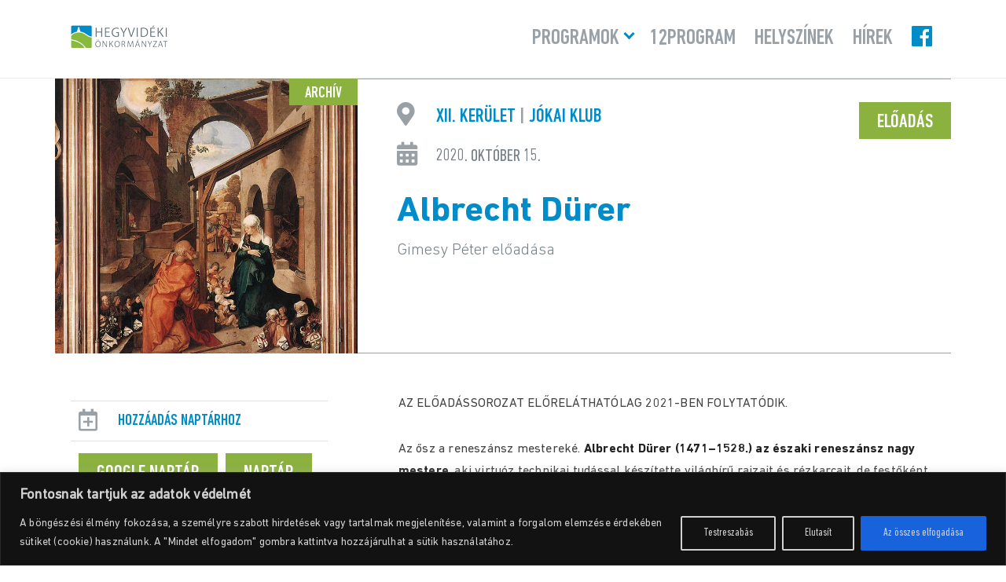

--- FILE ---
content_type: text/css
request_url: https://hegyvidekiprogram.hu/wp-content/themes/hegyvidekiprogram/style.min.css?ver=1740579392
body_size: 21975
content:
@charset "UTF-8";a,abbr,acronym,address,applet,article,aside,audio,b,big,blockquote,body,canvas,caption,center,cite,code,dd,del,details,dfn,div,dl,dt,em,embed,fieldset,figcaption,figure,footer,form,h1,h2,h3,h4,h5,h6,header,hgroup,html,i,iframe,img,ins,kbd,label,legend,li,mark,menu,nav,object,ol,output,p,pre,q,ruby,s,samp,section,small,span,strike,strong,sub,summary,sup,table,tbody,td,tfoot,th,thead,time,tr,tt,u,ul,var,video{margin:0;padding:0;border:0;font:inherit;font-size:100%;vertical-align:baseline}audio,canvas,progress,video{display:inline-block}canvas{display:block;height:100%;width:100%}audio:not([controls]){display:none;height:0}progress{vertical-align:baseline}html{line-height:1;-ms-text-size-adjust:100%;-webkit-text-size-adjust:100%}ol,ul{list-style:none}table{border-collapse:collapse;border-spacing:0}caption,td,th{text-align:left;font-weight:400;vertical-align:middle}blockquote,q{quotes:none}blockquote:after,blockquote:before,q:after,q:before{content:"";content:none}a img{border:none}article,aside,chgroup,details,figcaption,figure,footer,header,menu,nav,section,summary{display:block}*{text-rendering:optimizelegibility;font-smooth:always;-webkit-font-smoothing:antialiased}h1,h2,h3,h4,h5,h6{font-weight:400;color:#000;font-size:15px;margin:0;padding:0 0 1em;line-height:1.4em}h1 a,h2 a,h3 a,h4 a,h5 a,h6 a{text-decoration:none}abbr[title]{border-bottom:none;text-decoration:underline;text-decoration:underline dotted}select{border:1px solid silver;padding:10px;font-style:italic;color:#6e6e6e}textarea{min-height:100px;resize:vertical;overflow:auto;resize:none}.input__field a{color:#008bc9;text-decoration:none;position:relative}p a{color:#008bc9;display:inline-block;text-decoration:none;font-family:DD;position:relative}svg:not(:root){overflow:hidden}svg:not(:root){overflow:hidden}code,kbd,pre,samp{font-family:monospace,monospace;font-size:1.5rem}[type=reset],[type=submit],button,html [type=button]{-webkit-appearance:button}[type=number]::-webkit-inner-spin-button,[type=number]::-webkit-outer-spin-button{height:auto}[type=search]{-webkit-appearance:textfield;outline-offset:-2px}[type=search]::-webkit-search-cancel-button,[type=search]::-webkit-search-decoration{-webkit-appearance:none}::-webkit-input-placeholder{color:inherit}::-webkit-file-upload-button{-webkit-appearance:button;font:inherit}::-moz-selection{background:#1a2334;color:#fff;text-shadow:none}::selection{background:#1a2334;color:#fff;text-shadow:none}button::-moz-focus-inner{border:0}:focus{outline:0!important}a::-moz-focus-inner{border:0}*,:after,:before{box-sizing:border-box;-webkit-font-smoothing:antialiased;font-smoothing:antialiased;text-rendering:optimizeLegibility}html{box-sizing:border-box}html{font-size:62.5%;height:100%;min-height:100%}body{font:400 11px/1.4 sans-serif;color:#292929;margin:0;background:#fff!important;height:100%;min-height:100%}.clear:after,.clear:before{content:' ';display:table}.clear:after{clear:both}img{max-width:100%;vertical-align:bottom;height:auto}a{color:#444;text-decoration:none}a:hover{color:#000}a:focus{outline:0}a:active,a:hover{outline:0}input:focus{outline:0;border:1px solid #292929}select{width:100%}.alignnone{margin:0 auto}.aligncenter,div.aligncenter{display:block;margin:5px auto 5px auto}.alignright{float:right;margin:5px 0 30px 30px}.alignleft{float:left;margin:5px 30px 30px 0}a img.alignright{float:right;margin:5px 0 20px 20px}a img.alignnone{margin:5px 20px 20px 0}a img.alignleft{float:left;margin:5px 20px 20px 0}a img.aligncenter{display:block;margin-left:auto;margin-right:auto}.wp-caption{background:#f1f1f1;max-width:100%;padding:2rem;text-align:center}.wp-caption.alignnone{margin:5px 20px 20px 0}.wp-caption.alignleft{margin:5px 20px 20px 0}.wp-caption.alignright{margin:5px 0 20px 20px}.wp-caption img{border:0 none;height:auto;margin:0;max-width:100%;padding:0;width:auto}.gallery-caption,.wp-caption .wp-caption-text{margin:0;padding:.5rem}.textwidget img{margin:1rem 0}.bypostauthor{background:inherit}.widget_calendar{display:table;width:100%}#wp-calendar{width:100%}#wp-calendar caption{text-align:right;color:#000;font-size:12px;margin-top:10px;margin-bottom:15px}#wp-calendar thead{font-size:10px}#wp-calendar thead th{padding-bottom:10px}#wp-calendar tbody{color:#000;font-family:sans-serif;font-weight:300}#wp-calendar tbody td{background:#fff;border:1px solid #fff;text-align:center;padding:8px}#wp-calendar tbody td:hover{background:#fff}#wp-calendar tbody .pad{background:0 0}#wp-calendar tfoot #next{font-size:10px;text-transform:uppercase;text-align:right}#wp-calendar tfoot #prev{font-size:10px;text-transform:uppercase;padding-top:10px}.size-auto,.size-full,.size-large,.size-medium,.size-thumbnail{max-width:100%;height:auto}@media (max-width:1280px){.gallery-caption,.wp-caption .wp-caption-text{font:300 2rem/3.1rem sans-serif}}@media (max-width:1024px){.gallery-caption,.wp-caption .wp-caption-text{font:300 2rem/3.1rem sans-serif}}@media (max-width:768px){.gallery-caption,.wp-caption .wp-caption-text{font:300 1.9rem/1.7 sans-serif}}@media (max-width:480px){.gallery-caption,.wp-caption .wp-caption-text{font:300 1.8rem/1.8 sans-serif}}@media (max-width:320px){.gallery-caption,.wp-caption .wp-caption-text{font:300 1.55rem/1.8 sans-serif}}@media (max-width:240px){.gallery-caption,.wp-caption .wp-caption-text{font:300 1.4rem/1.8rem sans-serif}}@media print{.container{width:auto}}@-ms-viewport{width:device-width}#cookie-notice .button{font-size:1.4rem;margin:0 10px;padding:.2rem 1rem}#cookie-notice a.cn-more-info{font:1.4rem/1.5 DDCM}#cookie-notice a.cn-more-info[href$='.pdf']::before{content:none}@-webkit-keyframes swiper-preloader-spin{100%{-webkit-transform:rotate(360deg)}}@keyframes swiper-preloader-spin{100%{transform:rotate(360deg)}}.swiper-container{margin-left:auto;margin-right:auto;position:relative;overflow:hidden;z-index:1}.swiper-container-no-flexbox .swiper-slide{float:left}.swiper-container-vertical>.swiper-wrapper{-webkit-box-orient:vertical;-moz-box-orient:vertical;-ms-flex-direction:column;-webkit-flex-direction:column;flex-direction:column}.swiper-wrapper{position:relative;width:100%;height:100%;z-index:1;display:-webkit-box;display:-moz-box;display:-ms-flexbox;display:-webkit-flex;display:flex;-webkit-transition-property:-webkit-transform;-moz-transition-property:-moz-transform;-o-transition-property:-o-transform;-ms-transition-property:-ms-transform;transition-property:transform;-webkit-box-sizing:content-box;-moz-box-sizing:content-box;box-sizing:content-box}.swiper-container-android .swiper-slide,.swiper-wrapper{-webkit-transform:translate3d(0,0,0);-moz-transform:translate3d(0,0,0);-o-transform:translate(0,0);-ms-transform:translate3d(0,0,0);transform:translate3d(0,0,0)}.swiper-container-multirow>.swiper-wrapper{-webkit-box-lines:multiple;-moz-box-lines:multiple;-ms-flex-wrap:wrap;-webkit-flex-wrap:wrap;flex-wrap:wrap}.swiper-container-free-mode>.swiper-wrapper{-webkit-transition-timing-function:ease-out;-moz-transition-timing-function:ease-out;-ms-transition-timing-function:ease-out;-o-transition-timing-function:ease-out;transition-timing-function:ease-out;margin:0 auto}.swiper-slide{-webkit-flex-shrink:0;-ms-flex:0 0 auto;flex-shrink:0;width:100%;height:100%;position:relative}.swiper-container-autoheight,.swiper-container-autoheight .swiper-slide{height:auto}.swiper-container-autoheight .swiper-wrapper{-webkit-box-align:start;-ms-flex-align:start;-webkit-align-items:flex-start;align-items:flex-start;-webkit-transition-property:-webkit-transform,height;-moz-transition-property:-moz-transform;-o-transition-property:-o-transform;-ms-transition-property:-ms-transform;transition-property:transform,height}.swiper-container .swiper-notification{position:absolute;left:0;top:0;pointer-events:none;opacity:0;z-index:-1000}.swiper-wp8-horizontal{-ms-touch-action:pan-y;touch-action:pan-y}.swiper-wp8-vertical{-ms-touch-action:pan-x;touch-action:pan-x}.swiper-button-next,.swiper-button-prev{position:absolute;top:50%;width:27px;height:44px;margin-top:-22px;z-index:10;cursor:pointer;-moz-background-size:27px 44px;-webkit-background-size:27px 44px;background-size:27px 44px;background-position:center;background-repeat:no-repeat}.swiper-button-next.swiper-button-disabled,.swiper-button-prev.swiper-button-disabled{opacity:.35;cursor:auto;pointer-events:none}.swiper-button-prev,.swiper-container-rtl .swiper-button-next{background-image:url("data:image/svg+xml;charset=utf-8,%3Csvg%20xmlns%3D'http%3A%2F%2Fwww.w3.org%2F2000%2Fsvg'%20viewBox%3D'0%200%2027%2044'%3E%3Cpath%20d%3D'M0%2C22L22%2C0l2.1%2C2.1L4.2%2C22l19.9%2C19.9L22%2C44L0%2C22L0%2C22L0%2C22z'%20fill%3D'%23007aff'%2F%3E%3C%2Fsvg%3E");left:10px;right:auto}.swiper-button-prev.swiper-button-black,.swiper-container-rtl .swiper-button-next.swiper-button-black{background-image:url("data:image/svg+xml;charset=utf-8,%3Csvg%20xmlns%3D'http%3A%2F%2Fwww.w3.org%2F2000%2Fsvg'%20viewBox%3D'0%200%2027%2044'%3E%3Cpath%20d%3D'M0%2C22L22%2C0l2.1%2C2.1L4.2%2C22l19.9%2C19.9L22%2C44L0%2C22L0%2C22L0%2C22z'%20fill%3D'%23000000'%2F%3E%3C%2Fsvg%3E")}.swiper-button-prev.swiper-button-white,.swiper-container-rtl .swiper-button-next.swiper-button-white{background-image:url("data:image/svg+xml;charset=utf-8,%3Csvg%20xmlns%3D'http%3A%2F%2Fwww.w3.org%2F2000%2Fsvg'%20viewBox%3D'0%200%2027%2044'%3E%3Cpath%20d%3D'M0%2C22L22%2C0l2.1%2C2.1L4.2%2C22l19.9%2C19.9L22%2C44L0%2C22L0%2C22L0%2C22z'%20fill%3D'%23ffffff'%2F%3E%3C%2Fsvg%3E")}.swiper-button-next,.swiper-container-rtl .swiper-button-prev{background-image:url("data:image/svg+xml;charset=utf-8,%3Csvg%20xmlns%3D'http%3A%2F%2Fwww.w3.org%2F2000%2Fsvg'%20viewBox%3D'0%200%2027%2044'%3E%3Cpath%20d%3D'M27%2C22L27%2C22L5%2C44l-2.1-2.1L22.8%2C22L2.9%2C2.1L5%2C0L27%2C22L27%2C22z'%20fill%3D'%23007aff'%2F%3E%3C%2Fsvg%3E");right:10px;left:auto}.swiper-button-next.swiper-button-black,.swiper-container-rtl .swiper-button-prev.swiper-button-black{background-image:url("data:image/svg+xml;charset=utf-8,%3Csvg%20xmlns%3D'http%3A%2F%2Fwww.w3.org%2F2000%2Fsvg'%20viewBox%3D'0%200%2027%2044'%3E%3Cpath%20d%3D'M27%2C22L27%2C22L5%2C44l-2.1-2.1L22.8%2C22L2.9%2C2.1L5%2C0L27%2C22L27%2C22z'%20fill%3D'%23000000'%2F%3E%3C%2Fsvg%3E")}.swiper-button-next.swiper-button-white,.swiper-container-rtl .swiper-button-prev.swiper-button-white{background-image:url("data:image/svg+xml;charset=utf-8,%3Csvg%20xmlns%3D'http%3A%2F%2Fwww.w3.org%2F2000%2Fsvg'%20viewBox%3D'0%200%2027%2044'%3E%3Cpath%20d%3D'M27%2C22L27%2C22L5%2C44l-2.1-2.1L22.8%2C22L2.9%2C2.1L5%2C0L27%2C22L27%2C22z'%20fill%3D'%23ffffff'%2F%3E%3C%2Fsvg%3E")}.swiper-pagination{position:absolute;text-align:center;-webkit-transition:.3s;-moz-transition:.3s;-o-transition:.3s;transition:.3s;-webkit-transform:translate3d(0,0,0);-ms-transform:translate3d(0,0,0);-o-transform:translate3d(0,0,0);transform:translate3d(0,0,0);z-index:10}.swiper-pagination.swiper-pagination-hidden{opacity:0}.swiper-container-horizontal>.swiper-pagination-bullets,.swiper-pagination-custom,.swiper-pagination-fraction{bottom:10px;left:0;width:100%}.swiper-pagination-bullet{width:8px;height:8px;display:inline-block;border-radius:100%;background:#000;opacity:.2}button.swiper-pagination-bullet{border:none;margin:0;padding:0;box-shadow:none;-moz-appearance:none;-ms-appearance:none;-webkit-appearance:none;appearance:none}.swiper-pagination-clickable .swiper-pagination-bullet{cursor:pointer}.swiper-pagination-white .swiper-pagination-bullet{background:#fff}.swiper-pagination-bullet-active{opacity:1;background:#007aff}.swiper-pagination-white .swiper-pagination-bullet-active{background:#fff}.swiper-pagination-black .swiper-pagination-bullet-active{background:#000}.swiper-container-vertical>.swiper-pagination-bullets{right:10px;top:50%;-webkit-transform:translate3d(0,-50%,0);-moz-transform:translate3d(0,-50%,0);-o-transform:translate(0,-50%);-ms-transform:translate3d(0,-50%,0);transform:translate3d(0,-50%,0)}.swiper-container-vertical>.swiper-pagination-bullets .swiper-pagination-bullet{margin:5px 0;display:block}.swiper-container-horizontal>.swiper-pagination-bullets .swiper-pagination-bullet{margin:0 5px}.swiper-pagination-progress{background:rgba(0,0,0,.25);position:absolute}.swiper-pagination-progress .swiper-pagination-progressbar{background:#007aff;position:absolute;left:0;top:0;width:100%;height:100%;-webkit-transform:scale(0);-ms-transform:scale(0);-o-transform:scale(0);transform:scale(0);-webkit-transform-origin:left top;-moz-transform-origin:left top;-ms-transform-origin:left top;-o-transform-origin:left top;transform-origin:left top}.swiper-container-rtl .swiper-pagination-progress .swiper-pagination-progressbar{-webkit-transform-origin:right top;-moz-transform-origin:right top;-ms-transform-origin:right top;-o-transform-origin:right top;transform-origin:right top}.swiper-container-horizontal>.swiper-pagination-progress{width:100%;height:4px;left:0;top:0}.swiper-container-vertical>.swiper-pagination-progress{width:4px;height:100%;left:0;top:0}.swiper-pagination-progress.swiper-pagination-white{background:rgba(255,255,255,.5)}.swiper-pagination-progress.swiper-pagination-white .swiper-pagination-progressbar{background:#fff}.swiper-pagination-progress.swiper-pagination-black .swiper-pagination-progressbar{background:#000}.swiper-container-3d{-webkit-perspective:1200px;-moz-perspective:1200px;-o-perspective:1200px;perspective:1200px}.swiper-container-3d .swiper-cube-shadow,.swiper-container-3d .swiper-slide,.swiper-container-3d .swiper-slide-shadow-bottom,.swiper-container-3d .swiper-slide-shadow-left,.swiper-container-3d .swiper-slide-shadow-right,.swiper-container-3d .swiper-slide-shadow-top,.swiper-container-3d .swiper-wrapper{-webkit-transform-style:preserve-3d;-moz-transform-style:preserve-3d;-ms-transform-style:preserve-3d;transform-style:preserve-3d}.swiper-container-3d .swiper-slide-shadow-bottom,.swiper-container-3d .swiper-slide-shadow-left,.swiper-container-3d .swiper-slide-shadow-right,.swiper-container-3d .swiper-slide-shadow-top{position:absolute;left:0;top:0;width:100%;height:100%;pointer-events:none;z-index:10}.swiper-container-3d .swiper-slide-shadow-left{background-image:-webkit-gradient(linear,left top,right top,from(rgba(0,0,0,.5)),to(rgba(0,0,0,0)));background-image:-webkit-linear-gradient(right,rgba(0,0,0,.5),rgba(0,0,0,0));background-image:-moz-linear-gradient(right,rgba(0,0,0,.5),rgba(0,0,0,0));background-image:-o-linear-gradient(right,rgba(0,0,0,.5),rgba(0,0,0,0));background-image:linear-gradient(to left,rgba(0,0,0,.5),rgba(0,0,0,0))}.swiper-container-3d .swiper-slide-shadow-right{background-image:-webkit-gradient(linear,right top,left top,from(rgba(0,0,0,.5)),to(rgba(0,0,0,0)));background-image:-webkit-linear-gradient(left,rgba(0,0,0,.5),rgba(0,0,0,0));background-image:-moz-linear-gradient(left,rgba(0,0,0,.5),rgba(0,0,0,0));background-image:-o-linear-gradient(left,rgba(0,0,0,.5),rgba(0,0,0,0));background-image:linear-gradient(to right,rgba(0,0,0,.5),rgba(0,0,0,0))}.swiper-container-3d .swiper-slide-shadow-top{background-image:-webkit-gradient(linear,left top,left bottom,from(rgba(0,0,0,.5)),to(rgba(0,0,0,0)));background-image:-webkit-linear-gradient(bottom,rgba(0,0,0,.5),rgba(0,0,0,0));background-image:-moz-linear-gradient(bottom,rgba(0,0,0,.5),rgba(0,0,0,0));background-image:-o-linear-gradient(bottom,rgba(0,0,0,.5),rgba(0,0,0,0));background-image:linear-gradient(to top,rgba(0,0,0,.5),rgba(0,0,0,0))}.swiper-container-3d .swiper-slide-shadow-bottom{background-image:-webkit-gradient(linear,left bottom,left top,from(rgba(0,0,0,.5)),to(rgba(0,0,0,0)));background-image:-webkit-linear-gradient(top,rgba(0,0,0,.5),rgba(0,0,0,0));background-image:-moz-linear-gradient(top,rgba(0,0,0,.5),rgba(0,0,0,0));background-image:-o-linear-gradient(top,rgba(0,0,0,.5),rgba(0,0,0,0));background-image:linear-gradient(to bottom,rgba(0,0,0,.5),rgba(0,0,0,0))}.swiper-container-coverflow .swiper-wrapper,.swiper-container-flip .swiper-wrapper{-ms-perspective:1200px}.swiper-container-cube,.swiper-container-flip{overflow:visible}.swiper-container-cube .swiper-slide,.swiper-container-flip .swiper-slide{pointer-events:none;-webkit-backface-visibility:hidden;-moz-backface-visibility:hidden;-ms-backface-visibility:hidden;backface-visibility:hidden;z-index:1}.swiper-container-cube .swiper-slide .swiper-slide,.swiper-container-flip .swiper-slide .swiper-slide{pointer-events:none}.swiper-container-cube .swiper-slide-active,.swiper-container-cube .swiper-slide-active .swiper-slide-active,.swiper-container-flip .swiper-slide-active,.swiper-container-flip .swiper-slide-active .swiper-slide-active{pointer-events:auto}.swiper-container-cube .swiper-slide-shadow-bottom,.swiper-container-cube .swiper-slide-shadow-left,.swiper-container-cube .swiper-slide-shadow-right,.swiper-container-cube .swiper-slide-shadow-top,.swiper-container-flip .swiper-slide-shadow-bottom,.swiper-container-flip .swiper-slide-shadow-left,.swiper-container-flip .swiper-slide-shadow-right,.swiper-container-flip .swiper-slide-shadow-top{z-index:0;-webkit-backface-visibility:hidden;-moz-backface-visibility:hidden;-ms-backface-visibility:hidden;backface-visibility:hidden}.swiper-container-cube .swiper-slide{visibility:hidden;-webkit-transform-origin:0 0;-moz-transform-origin:0 0;-ms-transform-origin:0 0;transform-origin:0 0;width:100%;height:100%}.swiper-container-cube.swiper-container-rtl .swiper-slide{-webkit-transform-origin:100% 0;-moz-transform-origin:100% 0;-ms-transform-origin:100% 0;transform-origin:100% 0}.swiper-container-cube .swiper-slide-active,.swiper-container-cube .swiper-slide-next,.swiper-container-cube .swiper-slide-next+.swiper-slide,.swiper-container-cube .swiper-slide-prev{pointer-events:auto;visibility:visible}.swiper-container-cube .swiper-cube-shadow{position:absolute;left:0;bottom:0;width:100%;height:100%;background:#000;opacity:.6;-webkit-filter:blur(50px);filter:blur(50px);z-index:0}.swiper-container-fade.swiper-container-free-mode .swiper-slide{-webkit-transition-timing-function:ease-out;-moz-transition-timing-function:ease-out;-ms-transition-timing-function:ease-out;-o-transition-timing-function:ease-out;transition-timing-function:ease-out}.swiper-container-fade .swiper-slide{pointer-events:none;-webkit-transition-property:opacity;-moz-transition-property:opacity;-o-transition-property:opacity;transition-property:opacity}.swiper-container-fade .swiper-slide .swiper-slide{pointer-events:none}.swiper-container-fade .swiper-slide-active,.swiper-container-fade .swiper-slide-active .swiper-slide-active{pointer-events:auto}.swiper-zoom-container{width:100%;height:100%;display:-webkit-box;display:-moz-box;display:-ms-flexbox;display:-webkit-flex;display:flex;-webkit-box-pack:center;-moz-box-pack:center;-ms-flex-pack:center;-webkit-justify-content:center;justify-content:center;-webkit-box-align:center;-moz-box-align:center;-ms-flex-align:center;-webkit-align-items:center;align-items:center;text-align:center}.swiper-zoom-container>canvas,.swiper-zoom-container>img,.swiper-zoom-container>svg{max-width:100%;max-height:100%;object-fit:contain}.swiper-scrollbar{border-radius:10px;position:relative;-ms-touch-action:none;background:rgba(0,0,0,.1)}.swiper-container-horizontal>.swiper-scrollbar{position:absolute;left:1%;bottom:3px;z-index:50;height:5px;width:98%}.swiper-container-vertical>.swiper-scrollbar{position:absolute;right:3px;top:1%;z-index:50;width:5px;height:98%}.swiper-scrollbar-drag{height:100%;width:100%;position:relative;background:rgba(0,0,0,.5);border-radius:10px;left:0;top:0}.swiper-scrollbar-cursor-drag{cursor:move}.swiper-lazy-preloader{width:42px;height:42px;position:absolute;left:50%;top:50%;margin-left:-21px;margin-top:-21px;z-index:10;-webkit-transform-origin:50%;-moz-transform-origin:50%;transform-origin:50%;-webkit-animation:swiper-preloader-spin 1s steps(12,end) infinite;-moz-animation:swiper-preloader-spin 1s steps(12,end) infinite;animation:swiper-preloader-spin 1s steps(12,end) infinite}.swiper-lazy-preloader:after{display:block;content:"";width:100%;height:100%;background-image:url("data:image/svg+xml;charset=utf-8,%3Csvg%20viewBox%3D'0%200%20120%20120'%20xmlns%3D'http%3A%2F%2Fwww.w3.org%2F2000%2Fsvg'%20xmlns%3Axlink%3D'http%3A%2F%2Fwww.w3.org%2F1999%2Fxlink'%3E%3Cdefs%3E%3Cline%20id%3D'l'%20x1%3D'60'%20x2%3D'60'%20y1%3D'7'%20y2%3D'27'%20stroke%3D'%236c6c6c'%20stroke-width%3D'11'%20stroke-linecap%3D'round'%2F%3E%3C%2Fdefs%3E%3Cg%3E%3Cuse%20xlink%3Ahref%3D'%23l'%20opacity%3D'.27'%2F%3E%3Cuse%20xlink%3Ahref%3D'%23l'%20opacity%3D'.27'%20transform%3D'rotate(30%2060%2C60)'%2F%3E%3Cuse%20xlink%3Ahref%3D'%23l'%20opacity%3D'.27'%20transform%3D'rotate(60%2060%2C60)'%2F%3E%3Cuse%20xlink%3Ahref%3D'%23l'%20opacity%3D'.27'%20transform%3D'rotate(90%2060%2C60)'%2F%3E%3Cuse%20xlink%3Ahref%3D'%23l'%20opacity%3D'.27'%20transform%3D'rotate(120%2060%2C60)'%2F%3E%3Cuse%20xlink%3Ahref%3D'%23l'%20opacity%3D'.27'%20transform%3D'rotate(150%2060%2C60)'%2F%3E%3Cuse%20xlink%3Ahref%3D'%23l'%20opacity%3D'.37'%20transform%3D'rotate(180%2060%2C60)'%2F%3E%3Cuse%20xlink%3Ahref%3D'%23l'%20opacity%3D'.46'%20transform%3D'rotate(210%2060%2C60)'%2F%3E%3Cuse%20xlink%3Ahref%3D'%23l'%20opacity%3D'.56'%20transform%3D'rotate(240%2060%2C60)'%2F%3E%3Cuse%20xlink%3Ahref%3D'%23l'%20opacity%3D'.66'%20transform%3D'rotate(270%2060%2C60)'%2F%3E%3Cuse%20xlink%3Ahref%3D'%23l'%20opacity%3D'.75'%20transform%3D'rotate(300%2060%2C60)'%2F%3E%3Cuse%20xlink%3Ahref%3D'%23l'%20opacity%3D'.85'%20transform%3D'rotate(330%2060%2C60)'%2F%3E%3C%2Fg%3E%3C%2Fsvg%3E");background-position:50%;-webkit-background-size:100%;background-size:100%;background-repeat:no-repeat}.swiper-lazy-preloader-white:after{background-image:url("data:image/svg+xml;charset=utf-8,%3Csvg%20viewBox%3D'0%200%20120%20120'%20xmlns%3D'http%3A%2F%2Fwww.w3.org%2F2000%2Fsvg'%20xmlns%3Axlink%3D'http%3A%2F%2Fwww.w3.org%2F1999%2Fxlink'%3E%3Cdefs%3E%3Cline%20id%3D'l'%20x1%3D'60'%20x2%3D'60'%20y1%3D'7'%20y2%3D'27'%20stroke%3D'%23fff'%20stroke-width%3D'11'%20stroke-linecap%3D'round'%2F%3E%3C%2Fdefs%3E%3Cg%3E%3Cuse%20xlink%3Ahref%3D'%23l'%20opacity%3D'.27'%2F%3E%3Cuse%20xlink%3Ahref%3D'%23l'%20opacity%3D'.27'%20transform%3D'rotate(30%2060%2C60)'%2F%3E%3Cuse%20xlink%3Ahref%3D'%23l'%20opacity%3D'.27'%20transform%3D'rotate(60%2060%2C60)'%2F%3E%3Cuse%20xlink%3Ahref%3D'%23l'%20opacity%3D'.27'%20transform%3D'rotate(90%2060%2C60)'%2F%3E%3Cuse%20xlink%3Ahref%3D'%23l'%20opacity%3D'.27'%20transform%3D'rotate(120%2060%2C60)'%2F%3E%3Cuse%20xlink%3Ahref%3D'%23l'%20opacity%3D'.27'%20transform%3D'rotate(150%2060%2C60)'%2F%3E%3Cuse%20xlink%3Ahref%3D'%23l'%20opacity%3D'.37'%20transform%3D'rotate(180%2060%2C60)'%2F%3E%3Cuse%20xlink%3Ahref%3D'%23l'%20opacity%3D'.46'%20transform%3D'rotate(210%2060%2C60)'%2F%3E%3Cuse%20xlink%3Ahref%3D'%23l'%20opacity%3D'.56'%20transform%3D'rotate(240%2060%2C60)'%2F%3E%3Cuse%20xlink%3Ahref%3D'%23l'%20opacity%3D'.66'%20transform%3D'rotate(270%2060%2C60)'%2F%3E%3Cuse%20xlink%3Ahref%3D'%23l'%20opacity%3D'.75'%20transform%3D'rotate(300%2060%2C60)'%2F%3E%3Cuse%20xlink%3Ahref%3D'%23l'%20opacity%3D'.85'%20transform%3D'rotate(330%2060%2C60)'%2F%3E%3C%2Fg%3E%3C%2Fsvg%3E")}@-webkit-keyframes swiper-preloader-spin{100%{-webkit-transform:rotate(360deg)}}@keyframes swiper-preloader-spin{100%{transform:rotate(360deg)}}.swiper-container{width:100%;height:100%;position:relative;max-width:100%;padding:0}.swiper-slide{text-align:left;font-size:18px}.swiper-button-disabled{display:none}.dark-icon{font-family:FAS;speak:none;font-style:normal;font-weight:400;font-variant:normal;text-transform:none;line-height:1;-webkit-font-smoothing:antialiased;-moz-osx-font-smoothing:grayscale}@-webkit-keyframes dark-right-end{0%{left:0}50%{left:-30px}100%{left:0}}@-moz-keyframes dark-right-end{0%{left:0}50%{left:-30px}100%{left:0}}@-ms-keyframes dark-right-end{0%{left:0}50%{left:-30px}100%{left:0}}@keyframes dark-right-end{0%{left:0}50%{left:-30px}100%{left:0}}@-webkit-keyframes dark-left-end{0%{left:0}50%{left:30px}100%{left:0}}@-moz-keyframes dark-left-end{0%{left:0}50%{left:30px}100%{left:0}}@-ms-keyframes dark-left-end{0%{left:0}50%{left:30px}100%{left:0}}@keyframes dark-left-end{0%{left:0}50%{left:30px}100%{left:0}}.dark-outer.dark-right-end .dark-object{-webkit-animation:dark-right-end .3s;-o-animation:dark-right-end .3s;animation:dark-right-end .3s;position:relative}.dark-outer.dark-left-end .dark-object{-webkit-animation:dark-left-end .3s;-o-animation:dark-left-end .3s;animation:dark-left-end .3s;position:relative}.dark-toolbar{z-index:1082;left:0;position:absolute;top:0;width:100%;background-color:rgba(0,0,0,.45)}.dark-toolbar .dark-icon{color:#999;cursor:pointer;float:right;font-size:24px;height:47px;line-height:27px;padding:10px 0;text-align:center;width:50px;text-decoration:none!important;outline:medium none;-webkit-transition:color .2s linear;-o-transition:color .2s linear;transition:color .2s linear}.dark-toolbar .dark-icon:hover{color:#fff}.dark-toolbar .dark-close:after{content:"\f00d"}.dark-toolbar .dark-download:after{content:"\f019"}.dark-sub-html{background-color:rgba(0,0,0,.45);bottom:0;color:#eee;left:0;padding:10px 40px;position:fixed;right:0;text-align:center;z-index:1080}.dark-sub-html h4{margin:0;font-size:13px;font-weight:700}.dark-sub-html p{font-size:12px;margin:5px 0 0}#dark-counter{color:#999;display:inline-block;font-size:16px;padding-left:20px;padding-top:12px;vertical-align:middle}.dark-next,.dark-prev,.dark-toolbar{opacity:1;-webkit-transition:-webkit-transform .35s cubic-bezier(0,0,.25,1) 0s,opacity .35s cubic-bezier(0,0,.25,1) 0s,color .2s linear;-moz-transition:-moz-transform .35s cubic-bezier(0,0,.25,1) 0s,opacity .35s cubic-bezier(0,0,.25,1) 0s,color .2s linear;-o-transition:-o-transform .35s cubic-bezier(0,0,.25,1) 0s,opacity .35s cubic-bezier(0,0,.25,1) 0s,color .2s linear;transition:transform .35s cubic-bezier(0,0,.25,1) 0s,opacity .35s cubic-bezier(0,0,.25,1) 0s,color .2s linear}.dark-hide-items .dark-prev{opacity:0;-webkit-transform:translate3d(-10px,0,0);transform:translate3d(-10px,0,0)}.dark-hide-items .dark-next{opacity:0;-webkit-transform:translate3d(10px,0,0);transform:translate3d(10px,0,0)}.dark-hide-items .dark-toolbar{opacity:0;-webkit-transform:translate3d(0,-10px,0);transform:translate3d(0,-10px,0)}body:not(.dark-from-hash) .dark-outer.dark-start-zoom .dark-object{-webkit-transform:scale3d(.5,.5,.5);transform:scale3d(.5,.5,.5);opacity:0;-webkit-transition:-webkit-transform 250ms cubic-bezier(0,0,.25,1) 0s,opacity 250ms cubic-bezier(0,0,.25,1)!important;-moz-transition:-moz-transform 250ms cubic-bezier(0,0,.25,1) 0s,opacity 250ms cubic-bezier(0,0,.25,1)!important;-o-transition:-o-transform 250ms cubic-bezier(0,0,.25,1) 0s,opacity 250ms cubic-bezier(0,0,.25,1)!important;transition:transform 250ms cubic-bezier(0,0,.25,1) 0s,opacity 250ms cubic-bezier(0,0,.25,1)!important;-webkit-transform-origin:50% 50%;-moz-transform-origin:50% 50%;-ms-transform-origin:50% 50%;transform-origin:50% 50%}body:not(.dark-from-hash) .dark-outer.dark-start-zoom .dark-item.dark-complete .dark-object{-webkit-transform:scale3d(1,1,1);transform:scale3d(1,1,1);opacity:1}.dark-outer .dark-thumb-outer{background-color:#0d0a0a;bottom:0;position:absolute;width:100%;z-index:1080;max-height:350px;-webkit-transform:translate3d(0,100%,0);transform:translate3d(0,100%,0);-webkit-transition:-webkit-transform .25s cubic-bezier(0,0,.25,1) 0;-moz-transition:-moz-transform .25s cubic-bezier(0,0,.25,1) 0;-o-transition:-o-transform .25s cubic-bezier(0,0,.25,1) 0;transition:transform .25s cubic-bezier(0,0,.25,1) 0}.dark-outer .dark-thumb-outer.dark-grab .dark-thumb-item{cursor:-webkit-grab;cursor:-moz-grab;cursor:-o-grab;cursor:-ms-grab;cursor:grab}.dark-outer .dark-thumb-outer.dark-grabbing .dark-thumb-item{cursor:move;cursor:-webkit-grabbing;cursor:-moz-grabbing;cursor:-o-grabbing;cursor:-ms-grabbing;cursor:grabbing}.dark-outer .dark-thumb-outer.dark-dragging .dark-thumb{-webkit-transition-duration:0!important;transition-duration:0!important}.dark-outer.dark-thumb-open .dark-thumb-outer{-webkit-transform:translate3d(0,0,0);transform:translate3d(0,0,0)}.dark-outer .dark-thumb{padding:10px 0;height:100%;margin-bottom:-5px}.dark-outer .dark-thumb-item{border-radius:5px;cursor:pointer;float:left;overflow:hidden;height:100%;border:2px solid #fff;border-radius:4px;margin-bottom:5px}@media (min-width:1025px){.dark-outer .dark-thumb-item{-webkit-transition:border-color .25s ease;-o-transition:border-color .25s ease;transition:border-color .25s ease}}.dark-outer .dark-thumb-item.active,.dark-outer .dark-thumb-item:hover{border-color:#a90707}.dark-outer .dark-thumb-item img{width:100%;height:100%;object-fit:cover}.dark-outer.dark-has-thumb .dark-item{padding-bottom:120px}.dark-outer.dark-can-toggle .dark-item{padding-bottom:0}.dark-outer.dark-pull-caption-up .dark-sub-html{-webkit-transition:bottom .25s ease;-o-transition:bottom .25s ease;transition:bottom .25s ease}.dark-outer.dark-pull-caption-up.dark-thumb-open .dark-sub-html{bottom:100px}.dark-outer .dark-toogle-thumb{background-color:#0d0a0a;border-radius:2px 2px 0 0;color:#999;cursor:pointer;font-size:24px;height:39px;line-height:27px;padding:5px 0;position:absolute;right:20px;text-align:center;top:-39px;width:50px}.dark-outer .dark-toogle-thumb:after{content:"\e1ff"}.dark-outer .dark-toogle-thumb:hover{color:#fff}.dark-outer .dark-video-cont{display:inline-block;vertical-align:middle;max-width:1140px;max-height:100%;width:100%;padding:0 5px}.dark-outer .dark-video{width:100%;height:0;padding-bottom:56.25%;overflow:hidden;position:relative}.dark-outer .dark-video .dark-object{display:inline-block;position:absolute;top:0;left:0;width:100%!important;height:100%!important}.dark-outer .dark-video .dark-video-play{width:84px;height:59px;position:absolute;left:50%;top:50%;margin-left:-42px;margin-top:-30px;z-index:1080;cursor:pointer}.dark-outer .dark-has-vimeo .dark-video-play{background:url(img/vimeo-play.png) no-repeat scroll 0 0 transparent}.dark-outer .dark-has-vimeo:hover .dark-video-play{background:url(img/vimeo-play.png) no-repeat scroll 0 -58px transparent}.dark-outer .dark-has-html5 .dark-video-play{background:transparent url(img/video-play.png) no-repeat scroll 0 0;height:64px;margin-left:-32px;margin-top:-32px;width:64px;opacity:.8}.dark-outer .dark-has-html5:hover .dark-video-play{opacity:1}.dark-outer .dark-has-youtube .dark-video-play{background:url(img/youtube-play.png) no-repeat scroll 0 0 transparent}.dark-outer .dark-has-youtube:hover .dark-video-play{background:url(img/youtube-play.png) no-repeat scroll 0 -60px transparent}.dark-outer .dark-video-object{width:100%!important;height:100%!important;position:absolute;top:0;left:0}.dark-outer .dark-has-video .dark-video-object{visibility:hidden}.dark-outer .dark-has-video.dark-video-playing .dark-object,.dark-outer .dark-has-video.dark-video-playing .dark-video-play{display:none}.dark-outer .dark-has-video.dark-video-playing .dark-video-object{visibility:visible}.dark-progress-bar{background-color:#333;height:5px;left:0;position:absolute;top:0;width:100%;z-index:1083;opacity:0;-webkit-transition:opacity .08s ease 0;-moz-transition:opacity .08s ease 0;-o-transition:opacity .08s ease 0;transition:opacity .08s ease 0}.dark-progress-bar .dark-progress{background-color:#a90707;height:5px;width:0}.dark-progress-bar.dark-start .dark-progress{width:100%}.dark-show-autoplay .dark-progress-bar{opacity:1}.dark-autoplay-button:after{content:"\e01d"}.dark-show-autoplay .dark-autoplay-button:after{content:"\e01a"}.dark-outer.dark-css3.dark-zoom-dragging .dark-item.dark-complete.dark-zoomable .dark-image,.dark-outer.dark-css3.dark-zoom-dragging .dark-item.dark-complete.dark-zoomable .dark-img-wrap{-webkit-transition-duration:0;transition-duration:0}.dark-outer.dark-use-transition-for-zoom .dark-item.dark-complete.dark-zoomable .dark-img-wrap{-webkit-transition:-webkit-transform .3s cubic-bezier(0,0,.25,1) 0;-moz-transition:-moz-transform .3s cubic-bezier(0,0,.25,1) 0;-o-transition:-o-transform .3s cubic-bezier(0,0,.25,1) 0;transition:transform .3s cubic-bezier(0,0,.25,1) 0}.dark-outer.dark-use-left-for-zoom .dark-item.dark-complete.dark-zoomable .dark-img-wrap{-webkit-transition:left .3s cubic-bezier(0,0,.25,1) 0s,top .3s cubic-bezier(0,0,.25,1) 0;-moz-transition:left .3s cubic-bezier(0,0,.25,1) 0s,top .3s cubic-bezier(0,0,.25,1) 0;-o-transition:left .3s cubic-bezier(0,0,.25,1) 0s,top .3s cubic-bezier(0,0,.25,1) 0;transition:left .3s cubic-bezier(0,0,.25,1) 0s,top .3s cubic-bezier(0,0,.25,1) 0}.dark-outer .dark-item.dark-complete.dark-zoomable .dark-img-wrap{-webkit-transform:translate3d(0,0,0);transform:translate3d(0,0,0);-webkit-backface-visibility:hidden;-moz-backface-visibility:hidden;backface-visibility:hidden}.dark-outer .dark-item.dark-complete.dark-zoomable .dark-image{-webkit-transform:scale3d(1,1,1);transform:scale3d(1,1,1);-webkit-transition:-webkit-transform .3s cubic-bezier(0,0,.25,1) 0s,opacity .15s!important;-moz-transition:-moz-transform .3s cubic-bezier(0,0,.25,1) 0s,opacity .15s!important;-o-transition:-o-transform .3s cubic-bezier(0,0,.25,1) 0s,opacity .15s!important;transition:transform .3s cubic-bezier(0,0,.25,1) 0s,opacity .15s!important;-webkit-transform-origin:0 0;-moz-transform-origin:0 0;-ms-transform-origin:0 0;transform-origin:0 0;-webkit-backface-visibility:hidden;-moz-backface-visibility:hidden;backface-visibility:hidden}#dark-zoom-in:after{content:"\e311"}#dark-actual-size{font-size:20px}#dark-actual-size:after{content:"\e033"}#dark-zoom-out{opacity:.5;pointer-events:none}#dark-zoom-out:after{content:"\e312"}.dark-zoomed #dark-zoom-out{opacity:1;pointer-events:auto}.dark-outer .dark-pager-outer{bottom:60px;left:0;position:absolute;right:0;text-align:center;z-index:1080;height:10px}.dark-outer .dark-pager-outer.dark-pager-hover .dark-pager-cont{overflow:visible}.dark-outer .dark-pager-cont{cursor:pointer;display:inline-block;overflow:hidden;position:relative;vertical-align:top;margin:0 5px}.dark-outer .dark-pager-cont:hover .dark-pager-thumb-cont{opacity:1;-webkit-transform:translate3d(0,0,0);transform:translate3d(0,0,0)}.dark-outer .dark-pager-cont.dark-pager-active .dark-pager{box-shadow:0 0 0 2px #fff inset}.dark-outer .dark-pager-thumb-cont{background-color:#fff;color:#fff;bottom:100%;height:83px;left:0;margin-bottom:20px;margin-left:-60px;opacity:0;padding:5px;position:absolute;width:120px;border-radius:3px;-webkit-transition:opacity .15s ease 0s,-webkit-transform .15s ease 0;-moz-transition:opacity .15s ease 0s,-moz-transform .15s ease 0;-o-transition:opacity .15s ease 0s,-o-transform .15s ease 0;transition:opacity .15s ease 0s,transform .15s ease 0;-webkit-transform:translate3d(0,5px,0);transform:translate3d(0,5px,0)}.dark-outer .dark-pager-thumb-cont img{width:100%;height:100%}.dark-outer .dark-pager{background-color:rgba(255,255,255,.5);border-radius:50%;box-shadow:0 0 0 8px rgba(255,255,255,.7) inset;display:block;height:12px;-webkit-transition:box-shadow .3s ease 0;-o-transition:box-shadow .3s ease 0;transition:box-shadow .3s ease 0;width:12px}.dark-outer .dark-pager:focus,.dark-outer .dark-pager:hover{box-shadow:0 0 0 8px #fff inset}.dark-outer .dark-caret{border-left:10px solid transparent;border-right:10px solid transparent;border-top:10px dashed;bottom:-10px;display:inline-block;height:0;left:50%;margin-left:-5px;position:absolute;vertical-align:middle;width:0}.dark-fullscreen:after{content:"\e20c"}.dark-fullscreen-on .dark-fullscreen:after{content:"\e20d"}.dark-outer #dark-dropdown-overlay{background-color:rgba(0,0,0,.25);bottom:0;cursor:default;left:0;position:fixed;right:0;top:0;z-index:1081;opacity:0;visibility:hidden;-webkit-transition:visibility 0 linear .18s,opacity .18s linear 0;-o-transition:visibility 0 linear .18s,opacity .18s linear 0;transition:visibility 0 linear .18s,opacity .18s linear 0}.dark-outer.dark-dropdown-active #dark-dropdown-overlay,.dark-outer.dark-dropdown-active .dark-dropdown{-webkit-transition-delay:0;transition-delay:0;-moz-transform:translate3d(0,0,0);-o-transform:translate3d(0,0,0);-ms-transform:translate3d(0,0,0);-webkit-transform:translate3d(0,0,0);transform:translate3d(0,0,0);opacity:1;visibility:visible}.dark-outer.dark-dropdown-active #dark-share{color:#fff}.dark-outer .dark-dropdown{background-color:#fff;border-radius:2px;font-size:14px;list-style-type:none;margin:0;padding:10px 0;position:absolute;right:0;text-align:left;top:50px;opacity:0;visibility:hidden;-moz-transform:translate3d(0,5px,0);-o-transform:translate3d(0,5px,0);-ms-transform:translate3d(0,5px,0);-webkit-transform:translate3d(0,5px,0);transform:translate3d(0,5px,0);-webkit-transition:-webkit-transform .18s linear 0s,visibility 0 linear .5s,opacity .18s linear 0;-moz-transition:-moz-transform .18s linear 0s,visibility 0 linear .5s,opacity .18s linear 0;-o-transition:-o-transform .18s linear 0s,visibility 0 linear .5s,opacity .18s linear 0;transition:transform .18s linear 0s,visibility 0 linear .5s,opacity .18s linear 0}.dark-outer .dark-dropdown:after{content:"";display:block;height:0;width:0;position:absolute;border:8px solid transparent;border-bottom-color:#fff;right:16px;top:-16px}.dark-outer .dark-dropdown>li:last-child{margin-bottom:0}.dark-outer .dark-dropdown>li:hover .dark-icon,.dark-outer .dark-dropdown>li:hover a{color:#333}.dark-outer .dark-dropdown a{color:#333;display:block;white-space:pre;padding:4px 12px;font-family:"Open Sans","Helvetica Neue",Helvetica,Arial,sans-serif;font-size:12px}.dark-outer .dark-dropdown a:hover{background-color:rgba(0,0,0,.07)}.dark-outer .dark-dropdown .dark-dropdown-text{display:inline-block;line-height:1;margin-top:-3px;vertical-align:middle}.dark-outer .dark-dropdown .dark-icon{color:#333;display:inline-block;float:none;font-size:20px;height:auto;line-height:1;margin-right:8px;padding:0;vertical-align:middle;width:auto}.dark-outer #dark-share{position:relative}.dark-outer #dark-share:after{content:"\e80d"}.dark-outer #dark-share-facebook .dark-icon{color:#3b5998}.dark-outer #dark-share-facebook .dark-icon:after{content:"\e901"}.dark-outer #dark-share-twitter .dark-icon{color:#00aced}.dark-outer #dark-share-twitter .dark-icon:after{content:"\e904"}.dark-outer #dark-share-googleplus .dark-icon{color:#dd4b39}.dark-outer #dark-share-googleplus .dark-icon:after{content:"\e902"}.dark-outer #dark-share-pinterest .dark-icon{color:#cb2027}.dark-outer #dark-share-pinterest .dark-icon:after{content:"\e903"}.dark-group:after{content:"";display:table;clear:both}.dark-outer{width:100%;height:100%;position:fixed;top:0;left:0;z-index:1050;opacity:0;-webkit-transition:opacity .15s ease 0;-o-transition:opacity .15s ease 0;transition:opacity .15s ease 0}.dark-outer *{-webkit-box-sizing:border-box;-moz-box-sizing:border-box;box-sizing:border-box}.dark-outer.dark-visible{opacity:1}.dark-outer.dark-css3 .dark-item.dark-current,.dark-outer.dark-css3 .dark-item.dark-next-slide,.dark-outer.dark-css3 .dark-item.dark-prev-slide{-webkit-transition-duration:inherit!important;transition-duration:inherit!important;-webkit-transition-timing-function:inherit!important;transition-timing-function:inherit!important}.dark-outer.dark-css3.dark-dragging .dark-item.dark-current,.dark-outer.dark-css3.dark-dragging .dark-item.dark-next-slide,.dark-outer.dark-css3.dark-dragging .dark-item.dark-prev-slide{-webkit-transition-duration:0!important;transition-duration:0!important;opacity:1}.dark-outer.dark-grab img.dark-object{cursor:-webkit-grab;cursor:-moz-grab;cursor:-o-grab;cursor:-ms-grab;cursor:grab}.dark-outer.dark-grabbing img.dark-object{cursor:move;cursor:-webkit-grabbing;cursor:-moz-grabbing;cursor:-o-grabbing;cursor:-ms-grabbing;cursor:grabbing}.dark-outer .dark{height:100%;width:100%;position:relative;overflow:hidden;margin-left:auto;margin-right:auto;max-width:100%;max-height:100%}.dark-outer .dark-inner{width:100%;height:100%;position:absolute;left:0;top:0;white-space:nowrap}.dark-outer .dark-item{background:url(img/loading.gif) no-repeat scroll center center transparent;display:none!important}.dark-outer.dark-css3 .dark-current,.dark-outer.dark-css3 .dark-next-slide,.dark-outer.dark-css3 .dark-prev-slide{display:inline-block!important}.dark-outer.dark-css .dark-current{display:inline-block!important}.dark-outer .dark-img-wrap,.dark-outer .dark-item{display:inline-block;text-align:center;position:absolute;width:100%;height:100%}.dark-outer .dark-img-wrap:before,.dark-outer .dark-item:before{content:"";display:inline-block;height:50%;width:1px;margin-right:-1px}.dark-outer .dark-img-wrap{position:absolute;padding:0 5px;left:0;right:0;top:0;bottom:0}.dark-outer .dark-item.dark-complete{background-image:none}.dark-outer .dark-item.dark-current{z-index:1060}.dark-outer .dark-image{display:inline-block;vertical-align:middle;max-width:100%;max-height:100%;width:auto!important;height:auto!important}.dark-outer.dark-show-after-load .dark-item .dark-object,.dark-outer.dark-show-after-load .dark-item .dark-video-play{opacity:0;-webkit-transition:opacity .15s ease 0;-o-transition:opacity .15s ease 0;transition:opacity .15s ease 0}.dark-outer.dark-show-after-load .dark-item.dark-complete .dark-object,.dark-outer.dark-show-after-load .dark-item.dark-complete .dark-video-play{opacity:1}.dark-outer .dark-empty-html{display:none}.dark-outer.dark-hide-download #dark-download{display:none}.dark-backdrop{position:fixed;top:0;left:0;right:0;bottom:0;z-index:1040;background-color:#000;opacity:0;-webkit-transition:opacity .15s ease 0;-o-transition:opacity .15s ease 0;transition:opacity .15s ease 0}.dark-backdrop.in{opacity:1}.dark-css3.dark-no-trans .dark-current,.dark-css3.dark-no-trans .dark-next-slide,.dark-css3.dark-no-trans .dark-prev-slide{-webkit-transition:none 0 ease 0!important;-moz-transition:none 0 ease 0!important;-o-transition:none 0 ease 0!important;transition:none 0 ease 0!important}.dark-css3.dark-use-css3 .dark-item{-webkit-backface-visibility:hidden;-moz-backface-visibility:hidden;backface-visibility:hidden}.dark-css3.dark-use-left .dark-item{-webkit-backface-visibility:hidden;-moz-backface-visibility:hidden;backface-visibility:hidden}.dark-css3.dark-fade .dark-item{opacity:0}.dark-css3.dark-fade .dark-item.dark-current{opacity:1}.dark-css3.dark-fade .dark-item.dark-current,.dark-css3.dark-fade .dark-item.dark-next-slide,.dark-css3.dark-fade .dark-item.dark-prev-slide{-webkit-transition:opacity .1s ease 0;-moz-transition:opacity .1s ease 0;-o-transition:opacity .1s ease 0;transition:opacity .1s ease 0}.dark-css3.dark-slide.dark-use-css3 .dark-item{opacity:0}.dark-css3.dark-slide.dark-use-css3 .dark-item.dark-prev-slide{-webkit-transform:translate3d(-100%,0,0);transform:translate3d(-100%,0,0)}.dark-css3.dark-slide.dark-use-css3 .dark-item.dark-next-slide{-webkit-transform:translate3d(100%,0,0);transform:translate3d(100%,0,0)}.dark-css3.dark-slide.dark-use-css3 .dark-item.dark-current{-webkit-transform:translate3d(0,0,0);transform:translate3d(0,0,0);opacity:1}.dark-css3.dark-slide.dark-use-css3 .dark-item.dark-current,.dark-css3.dark-slide.dark-use-css3 .dark-item.dark-next-slide,.dark-css3.dark-slide.dark-use-css3 .dark-item.dark-prev-slide{-webkit-transition:-webkit-transform 1s cubic-bezier(0,0,.25,1) 0s,opacity .1s ease 0;-moz-transition:-moz-transform 1s cubic-bezier(0,0,.25,1) 0s,opacity .1s ease 0;-o-transition:-o-transform 1s cubic-bezier(0,0,.25,1) 0s,opacity .1s ease 0;transition:transform 1s cubic-bezier(0,0,.25,1) 0s,opacity .1s ease 0}.dark-css3.dark-slide.dark-use-left .dark-item{opacity:0;position:absolute;left:0}.dark-css3.dark-slide.dark-use-left .dark-item.dark-prev-slide{left:-100%}.dark-css3.dark-slide.dark-use-left .dark-item.dark-next-slide{left:100%}.dark-css3.dark-slide.dark-use-left .dark-item.dark-current{left:0;opacity:1}.dark-css3.dark-slide.dark-use-left .dark-item.dark-current,.dark-css3.dark-slide.dark-use-left .dark-item.dark-next-slide,.dark-css3.dark-slide.dark-use-left .dark-item.dark-prev-slide{-webkit-transition:left 1s cubic-bezier(0,0,.25,1) 0s,opacity .1s ease 0;-moz-transition:left 1s cubic-bezier(0,0,.25,1) 0s,opacity .1s ease 0;-o-transition:left 1s cubic-bezier(0,0,.25,1) 0s,opacity .1s ease 0;transition:left 1s cubic-bezier(0,0,.25,1) 0s,opacity .1s ease 0}.dark-actions .dark-next,.dark-actions .dark-prev{width:50px;height:50px;background-color:rgba(0,0,0,.45);color:#999;cursor:pointer;display:block;font-size:22px;margin-top:-10px;padding:8px 10px 9px;position:absolute;top:50%;z-index:1080;text-align:center;line-height:1.5}.dark-actions .dark-next.disabled,.dark-actions .dark-prev.disabled{pointer-events:none;opacity:.5}.dark-actions .dark-next:hover,.dark-actions .dark-prev:hover{color:#fff}.dark-actions .dark-next{right:20px}.dark-actions .dark-next::before{content:"\f30b"}.dark-actions .dark-prev{left:20px}.dark-actions .dark-prev::after{content:"\f30a"}img{max-width:100%;height:auto}.cols{font-size:0}.cols article[class^=col],.cols div[class^=col],.cols form[class^=col],.cols li[class^=col]{display:inline-block;vertical-align:top;position:relative}.col-2-1{width:50%}.col-3-1{width:33.3333%}.col-3-2{width:66.6666%}.col-4-1{width:25%}.col-4-2{width:50%}.col-5-1{width:20%}.col-5-2{width:40%}.col-5-3{width:60%}.col-5-4{width:80%}::-webkit-input-placeholder{color:#999}::-moz-placeholder{color:#999}:-moz-placeholder{color:#999}input:-ms-input-placeholder{color:#999}textarea:-ms-input-placeholder{color:#999}input[type=text]::-ms-clear{display:none;width:0;height:0}input[type=text]::-ms-reveal{display:none;width:0;height:0}input[type=search]::-webkit-search-cancel-button,input[type=search]::-webkit-search-decoration,input[type=search]::-webkit-search-results-button,input[type=search]::-webkit-search-results-decoration{display:none}input[type=number]{-moz-appearance:textfield}input[type=number]::-webkit-inner-spin-button,input[type=number]::-webkit-outer-spin-button{-webkit-appearance:none;margin:0}input[type=email],input[type=number],input[type=password],input[type=search],input[type=tel],input[type=text],input[type=uOSL],select,textarea{position:relative;font:1.75rem/1 DDCM;color:#000;outline:0;border:none;border-radius:0;padding:15px 25px;background:0 0;width:100%;border:2px solid #e5e5e5}input[type=checkbox],input[type=radio]{display:none}input[type=checkbox]+label,input[type=radio]+label{position:relative;padding:0 0 20px 30px;cursor:pointer;color:#000;font:1.75rem/1.25 DDC}input[type=checkbox]+label::before{content:'';width:20px;height:20px;border:2px solid #e5e5e5;position:absolute;top:0;left:0}input[type=checkbox]+label::after{content:'';width:20px;height:20px;position:absolute;top:0;left:0;transition:border-width .25s ease;border:0 solid #008bc9}input[type=checkbox]:checked+label::after{border-width:10px}.sf-field-post-meta-helyszin h4{color:#8bb13f}.sf-field-post-meta-helyszin input[type=checkbox]+label::after{border-color:#8bb13f}label{font:16pt/1 DDCM;text-transform:uppercase;letter-spacing:.025em;display:block;padding:0 0 5px}textarea{height:150px}input[type=radio]+label::before{content:'';width:20px;height:20px;border:1px solid #c6c6c6;position:absolute;top:1px;left:0;-webkit-border-radius:50%;-moz-border-radius:50%;border-radius:50%}input[type=submit]{cursor:pointer;border:none;border:3px solid #8bb13f;text-transform:uppercase;font:2.5rem/1.5 DDCM;color:#fff;padding:.4rem 2rem 0;display:inline-block;margin:0 0 2rem;letter-spacing:0;background:linear-gradient(0deg,#8bb13f 50%,transparent 0);background-size:100% 200%;background-position:100% 100%;transition:background-position .3s ease}input[type=submit]:hover{background-position:100% 0;color:#8bb13f}button,button:active,button:focus,button:hover{outline:0!important}.button{border:3px solid #8bb13f;text-transform:uppercase;font:2.5rem/1.5 DDCM;color:#fff;padding:.4rem 2rem 0;display:inline-block;margin:2rem 0 2rem;letter-spacing:0;background:linear-gradient(0deg,#8bb13f 50%,transparent 0);background-size:100% 200%;background-position:100% 100%;transition:background-position .3s ease}.button:hover{background-position:100% 0;color:#8bb13f}.button__next,.button__prev{top:40%;position:absolute;z-index:9;width:50px;height:50px;background:0 0;cursor:pointer;border:3px solid #8bb13f;transition:background .25s ease}.button__prev{left:10px;transition:background .25s ease-in-out;background:linear-gradient(90deg,transparent 50%,#8bb13f 0);background-size:200% 100%;background-position:0 0}.button__next{right:10px;transition:background .25s ease-in-out;background:linear-gradient(90deg,transparent 50%,#8bb13f 0);background-size:200% 100%;background-position:0 0}.button__next::before,.button__prev::before{position:absolute;top:12px;left:0;right:0;font:20px/1 FAS;text-align:center;color:#fff}.button__prev::before{content:'\f30a'}.button__next::before{content:'\f30b'}.button__prev:hover{background-position:100% 0}.button__next:hover{background-position:-100% 0}html{height:100%}body{-webkit-font-smoothing:antialiased;-moz-font-smoothing:antialiased;-moz-osx-font-smoothing:grayscale;-o-font-smoothing:antialiased;font-smoothing:antialiased;-webkit-text-size-adjust:none;-ms-text-size-adjust:none;text-size-adjust:none;font:16pt/1.5 DDC;width:100%;overflow-x:hidden;overflow-y:scroll;min-height:100%;color:#444;background:#fff}h1,h2,h3,h4,h5,h6{font-family:DDCM}h1{font:4.8rem/1.5 DDCM;color:#008bc9;padding:3rem 0}h2{font:3.6rem/1.5 DDCM;color:#008bc9;position:relative;padding:3rem 0}h3{font:2.8rem/1.5 DDCM;color:#008bc9;text-transform:uppercase;padding:2rem 0}h4{font:2.4rem/1.5 DDCM;color:#008bc9;text-transform:uppercase;padding:1rem 0}h2 span{display:block}main{position:relative}.strong,bold,strong{font-family:DDB;color:#222}em,i{font-family:DDI}a[href$='.doc'],a[href$='.docx'],a[href$='.pdf']{position:relative;padding:0 0 0 4rem;font:1.6rem/1.75 DD}label a[href$='.pdf']{font:inherit}a[href$='.doc']::before,a[href$='.docx']::before{content:'\f1c2';font:20px/.8 FAS;color:#8bb13f;position:absolute;top:0;left:10px}a[href$='.pdf']::before{content:'\f1c1';font:20px/.8 FAS;color:#8bb13f;position:absolute;top:0;left:10px}p{font:1.6rem/1.75 DD;margin:0 0 3rem;letter-spacing:.0125em;color:#444}.post-thumbnail{margin:0 0 3rem}ul{position:relative}a{color:#000;text-decoration:none}header.entry-header h1{display:inline-block;position:relative;text-align:left;color:#008bc9;padding:0 0 3rem}table{width:100%}thead{background:#000;color:#fff}thead tr thead th{text-align:center;padding:5px 0}tbody tr:nth-child(even){background:#ececec}tbody td{text-align:center;padding:5px 0;font-size:16px}fieldset{border:1px solid #efefef;padding:20px;margin:0 0 20px}legend{font-size:21px}fieldset p,legend{padding:0 10px}fieldset p{margin:0 0 30px}span{font-size:1.5rem}article{padding:0;overflow:hidden}#content.category{padding:60px 0 0}@media all and (-ms-high-contrast:none),(-ms-high-contrast:active){header.entry-header h1{background:inherit}}#content__container{max-width:100%;padding:30px 0}.single-ajde_events #content__container,.single-helyszin #content__container,.single-ismetlodo #content__container{padding:50px 0 50px 50px}.container{max-width:1140px;margin:0 auto;padding:40px 0 0}.content-main{padding:50px 20px}#content__container ol,#content__container ul{margin:2rem 0 4rem}#content__container ol{counter-reset:li;list-style-type:none}#content__container ol{counter-reset:li;list-style-type:none}#content__container ol li,#content__container ul li{font:1.6rem/1.75 DD;margin:0 0 1rem;letter-spacing:.0125em;color:#444;padding:0 0 0 3rem;position:relative}#content__container ul li::before{content:'';width:20px;height:2px;position:absolute;top:12px;left:0;background:#8bb13f}#content__container ol>li::before{content:counter(li);counter-increment:li;position:absolute;top:5px;left:0;font:1.5rem/1.3 DDCM;width:20px;height:20px;text-align:center;background:#8bb13f;color:#fff;border-radius:50%}#header{position:fixed;height:100px;background:#fff;top:0;left:0;right:0;z-index:999;backface-visibility:hidden;border-bottom:1px solid #ececec}#header .inner,article .inner,footer .inner,section>.inner{position:relative;margin:0 auto;max-width:1140px;padding:0 20px}section{position:relative;margin:0 auto}#logo{padding:0}#logo a{display:block;position:absolute;top:32px;left:20px;bottom:0;background:url(img/logo.png) no-repeat;background-size:100%;width:125px;height:29px;z-index:1;text-indent:-9999px}#logo a span{color:#008bc9;position:relative;display:block;line-height:0;text-align:left}#logo a span.subtitle{color:#555;font:18px DDL;padding:10px}#logo h1{padding:0}#nav{position:absolute;top:27px;right:20px}#nav ul li{display:inline-block;vertical-align:top;margin:0 10px;position:relative}#nav ul li:last-child{margin-right:0}#nav ul li a{font:2.8rem/1.6 DDCM;color:#99a1a7;padding:0;margin:0;position:relative;text-transform:uppercase}#nav ul li ul{opacity:0;position:absolute;visibility:hidden;background:#fff;border:2px solid #efefef;min-width:200px;transition:all .25s ease;transform:translateY(20px)}#nav ul li:hover ul{transform:translateY(0);visibility:visible;opacity:1}#nav ul li ul li{margin:0;display:block}#nav ul li ul li a{font:2rem/1.75 DDCM;padding:5px 10px;margin:0;position:relative;display:block;border-bottom:2px solid #efefef}#nav ul li ul li:last-child a{border-bottom:0}#nav ul li ul li a:hover{color:#008bc9}#nav button{border:0;padding:0;position:absolute;top:0;right:0;z-index:10;background:0 0}#nav button::after,#nav button::before{content:'';position:absolute;width:10px;height:3px;top:13px;background:#008bc9;transition:transform .25s cubic-bezier(.6,.02,.3,1)}#nav button::before{top:17px;right:0;transform:rotate(45deg) translateX(0) translateY(0)}#nav button::after{top:17px;right:-5px;transform:rotate(-45deg) translateX(0) translateY(0)}#nav ul li.menu-item-has-children{padding-right:15px}#nav ul li.menu-item-has-children:hover>button::before{transform:rotate(45deg) translateX(3px) translateY(-3px)}#nav ul li.menu-item-has-children:hover>button::after{transform:rotate(-45deg) translateX(-4px) translateY(-4px)}#nav ul li ul li.current-menu-item a,#nav ul li.current-menu-item>a,#nav ul li.current-menu-parent>a,#nav ul li.current_page_item>a{color:#008bc9}#nav ul li a:hover,#nav ul li:last-child a{margin:0}#nav li.facebook,#nav li.instagram{position:relative;top:4px;margin-right:0}#nav li.facebook::before,#nav li.instagram::before{font:3rem/1 FAB;color:#008bc9;position:absolute;transition:color .25s ease}#nav li.facebook::before{content:'\f09a'}#nav li.instagram::before{content:'\f16d'}#nav li.facebook a,#nav li.instagram a{font-size:0;height:30px;width:30px;display:block}#nav li.facebook:hover::before{color:#8bb13f}#nav li.instagram:hover::before{color:#8bb13f}#main{position:relative;margin:0 auto;max-width:100%;padding:100px 0 80px;min-height:80vh;display:block}#event__slider{overflow:hidden;height:300px;position:relative}#event__slider .inner{position:relative;margin:0 auto;max-width:1360px}#event__slider>img{position:absolute;max-width:1920px;left:50%;-webkit-transform:translateX(-50%);-moz-transform:translateX(-50%);-ms-transform:translateX(-50%);-o-transform:translateX(-50%);transform:translateX(-50%)}#event__slider .swiper-container{margin-top:25px}#event__slider .swiper-slide{position:relative;height:250px;overflow:hidden}#event__slider .swiper-slide img{position:absolute;top:10px;left:0;right:0;transform:scale(1.15);transition:transform .5s ease}#event__slider .swiper-slide .square img{position:absolute;top:-45px;transform:none;transition:transform .5s ease}#event__slider .swiper-slide:hover img{transform:scale(1.15) translateY(10px)}#event__slider .swiper-slide:hover .square img{transform:scale(1) translateY(10px)}#event__slider .image__container{position:relative;position:relative;height:250px;overflow:hidden}#event__slider .content__container{position:absolute;bottom:0;left:0;right:0;margin:0 auto;background:#008bc9;height:72px;color:#fff}#event__slider .is__post .content__container{background:#8bb13f}#event__slider .content__container time{position:absolute;top:10px;left:15px;font:12px/1.5 DD;text-transform:uppercase;letter-spacing:.025em}#event__slider .content__container h3{text-transform:none}#event__slider .content__container h3 a{color:#fff;font-size:28px;position:absolute;top:28px;left:15px}#event__slider .image__container .failed{text-transform:uppercase;font:2rem/1.5 DDCM;color:#fff;padding:.4rem 2rem 0;display:inline-block;background:#8bb13f;position:absolute;top:0;right:0;z-index:1}#latest__news .inner{max-width:1104px}#latest__news .each__post{position:relative;height:auto;overflow:hidden}#latest__news .each__post img{position:absolute;top:10px;left:0;right:0;transform:scale(1.15);transition:transform .5s ease}#latest__news .each__post:hover img{transform:scale(1.15) translateY(10px)}#latest__news .image__container{position:relative;height:220px;overflow:hidden}#latest__news .image__container time{text-transform:uppercase;font:1.75rem/1.5 DDCM;color:#fff;padding:.4rem 1rem 0;display:inline-block;background:#99a1a7;position:absolute;bottom:0;left:0;z-index:1}#latest__news .content__container h3{text-transform:none;padding:0 0 2rem}#latest__news .content__container h3 a{color:#8bb13f;font-size:24px;line-height:1.25;display:block;padding:15px 0 0;min-height:75px}#latest__news .each__post:nth-child(3n+1){padding:0 30px 0 0}#latest__news .each__post{padding:0 15px;margin:0 0 20px}#latest__news .each__post:nth-child(3n){padding:0 0 0 30px}#news__archive .inner{max-width:1104px}#news__archive .each__post{position:relative;height:auto;overflow:hidden}#news__archive .each__post img{position:absolute;top:10px;left:0;right:0;transform:scale(1.15);transition:transform .5s ease}#news__archive .each__post:hover img{transform:scale(1.15) translateY(10px)}#news__archive .image__container{position:relative;height:220px;overflow:hidden}#news__archive .image__container time{text-transform:uppercase;font:1.75rem/1.5 DDCM;color:#fff;padding:.4rem 1rem 0;display:inline-block;background:#99a1a7;position:absolute;bottom:0;left:0;z-index:1}#news__archive .content__container h3{text-transform:none;padding:0 0 2rem}#news__archive .content__container h3 a{color:#8bb13f;font-size:24px;line-height:1.25;display:block;padding:15px 0 0;min-height:75px}#news__archive .each__post:nth-child(3n+1){padding:0 30px 0 0}#news__archive .each__post{padding:0 15px;margin:0 0 20px}#news__archive .each__post:nth-child(3n){padding:0 0 0 30px}#all__post{margin:0 auto;text-align:center}#footer{position:relative;padding:100px 0 15px;background:#101010;color:#fff;border-top:10px solid #ddd}#footer-logo a{background:url(img/logo_footer.png) no-repeat;background-size:100%;width:125px;height:29px;display:block;z-index:1;color:#fff;font:30px/1.5 DDCM;margin:0 auto;position:absolute;top:-50px;left:0;right:0}#footer-menu{text-align:center;padding-top:30px}#footer-menu li{display:inline-block;vertical-align:top;position:relative;padding:0 20px 0 0}#footer-menu li:last-child{padding:0}#footer-menu li::before{content:'';position:absolute;top:9px;left:-13px;width:1px;height:15px;background:#fff}#footer-menu li:first-child::before{content:none}#footer-menu li a{font:1.2rem/1.5 DD;text-transform:uppercase;color:#fff}#footer-menu li a[href$='.pdf']{padding:0}#footer-menu li a[href$='.pdf']::before{content:none}#footer-menu li a:hover{color:#8bb13f}#copyright{padding:0 0 30px;font:12px/1.5 DDL;letter-spacing:.05em;color:#fff;text-align:center}#copyright a{display:inline-block;vertical-align:top;padding:0;font:12px/1.5 DDL}#copyright .copyright-text{padding:15px 0 0}#back-top{width:0;height:0;border-bottom:60px solid #008bc9;border-left:60px solid transparent;position:fixed;bottom:0;right:0;cursor:pointer;-moz-transition:opacity 1s ease,-moz-transform .5s ease;-webkit-transition:opacity 1s ease,-webkit-transform .5s ease;-o-transition:opacity 1s ease,-ms-transform .5s ease;transition:opacity 1s ease,transform .5s ease;-moz-transform:translateX(60px);-webkit-transform:translateX(60px);-o-transform:translateX(60px);transform:translateX(60px);opacity:0;z-index:1}#back-top.active{-moz-transition:opacity .5s ease,-moz-transform .5s ease;-webkit-transition:opacity .5s ease,-webkit-transform .5s ease;-o-transition:opacity .5s ease,-ms-transform .5s ease;transition:opacity .5s ease,transform .5s ease;-moz-transform:translateX(0);-webkit-transform:translateX(0);-o-transform:translateX(0);transform:translateX(0);opacity:1}#back-top:after{content:"\f106";font:14pt/1 FAS;color:#fff;position:absolute;right:10px;top:32px;background:0 0;-webkit-transition:.25s;-moz-transition:.25s;-ms-transition:.25s;-o-transition:.25s;transition:.25s}#back-top:hover{-webkit-transition:.5s;-moz-transition:.5s;-ms-transition:.5s;-o-transition:.5s;transition:.5s}#back-top:hover:after{top:28px;-webkit-transition:.25s;-moz-transition:.2s;-ms-transition:.25s;-o-transition:.25s;transition:.25s}.searchandfilter{position:relative;margin:40px 0 50px;padding:20px 20px 10px 35px;box-shadow:0 10px 50px 0 #e5e5e5}.searchandfilter>ul>li{position:relative;min-height:55px}.searchandfilter>ul>li>h4{position:absolute;left:0}.searchandfilter>ul>li>label,.searchandfilter>ul>li>ul{padding:0 0 0 100px}.searchandfilter>ul>li>ul{padding-top:16px}.searchandfilter>ul>li>ul li{display:inline-block;vertical-align:top;margin:0 2rem 0 0}#event__container{max-width:100%;padding:0 0 60px}#event__container .inner{max-width:1104px}#events .event__item{min-height:200px;position:relative;margin:0 0 40px 135px}#events .event__image__container{position:absolute;top:0;left:0;overflow:hidden;backface-visibility:hidden}#events .event__image__container img{transition:transform .5s ease;backface-visibility:hidden}#events .event__item:hover .event__image__container img{transform:translateX(10px)}#events .event__image__container .failed{text-transform:uppercase;font:2rem/1.5 DDCM;color:#fff;padding:.4rem 2rem 0;display:inline-block;background:#8bb13f;position:absolute;top:0;right:0;z-index:1}#events .event__description{position:absolute;top:0;left:200px;min-height:200px;width:calc(100% - 200px);padding:20px 30px 10px;border:1px solid #99a1a7;border-left:0;transition:border .25s cubic-bezier(1,.5,.2,1);background:#fff}#events .event__description .event__location{font:2rem/1.5 DDCM;color:#008bc9;position:relative;padding:0 0 0 3rem;text-transform:uppercase}#events .event__description .event__location::before{content:'\f3c5';font:2rem/1 FAS;position:absolute;color:#99a1a7;top:5px;left:0}#events .event__description .event__location span{font-size:2rem;color:#99a1a7}#events .event__description time{font:2rem/2 DDC;display:block;position:relative;padding:0 0 0 3rem;letter-spacing:0;text-transform:uppercase;color:#768187}#events .event__description time::before{content:'\f073';font:2rem/1 FAS;position:absolute;color:#99a1a7;top:8px;left:0}#events .event__description h3{font:3.2rem/1.2 DDB;padding:1rem 0 0;text-transform:none}#events .event__description .event__subtitle{font:1.75rem/1.5 DDL;color:#768187;display:block}#events .event__category{position:absolute;top:20px;right:20px;margin:0;z-index:1;padding:4px 10px 2px;font:2rem/1 DDCM}#events .event__ticket{position:absolute;bottom:20px;right:20px;margin:0;z-index:1;padding:4px 10px 2px;font:2rem/1 DDCM}.day__number{position:absolute;top:7px;left:-135px;font:8rem/2.5 DD;color:#99a1a7}.month__name{position:absolute;top:0;left:-135px;font:2rem/1 DDCM;text-transform:uppercase;background:#99a1a7;color:#fff;padding:6px 10px 4px}#event__category .each__event{position:relative;height:280px;overflow:hidden}#event__category .each__event img{position:absolute;top:10px;left:0;right:0;transform:scale(1.15);transition:transform .5s ease}#event__category .each__event:hover img{transform:scale(1.15) translateY(10px)}#event__category .image__container{position:relative;height:280px;overflow:hidden}#event__category .content__container{position:absolute;bottom:0;left:0;right:0;margin:0 auto;background:#008bc9;height:72px;color:#fff}#event__category .content__container time{position:absolute;top:10px;left:15px;font:12px/1.5 DD;text-transform:uppercase;letter-spacing:.025em}#event__category .content__container .event__category{position:absolute;top:10px;right:15px;font:12px/1.5 DD;text-transform:uppercase;letter-spacing:.025em;color:#fff}#event__category .content__container h3{text-transform:none}#event__category .content__container h3 a{color:#fff;font-size:28px;position:absolute;top:28px;left:15px}#event__category .image__container .failed{text-transform:uppercase;font:2rem/1.5 DDCM;color:#fff;padding:.4rem 2rem 0;display:inline-block;background:#8bb13f;position:absolute;top:0;right:0;z-index:1}#event__category .each__event:nth-child(3n+1){padding:0 10px 0 0}#event__category .each__event{padding:0 10px;margin:0 0 20px}#event__category .each__event:nth-child(3n){padding:0 0 0 10px}#repeat-event .each__event{position:relative;height:280px;overflow:hidden}#repeat-event .each__event img{position:absolute;top:10px;left:0;right:0;transform:scale(1.15);transition:transform .5s ease;margin:0 auto}#repeat-event .each__event:hover img{transform:scale(1.15) translateY(10px)}#repeat-event .image__container{position:relative;height:280px;overflow:hidden}#repeat-event .content__container{position:absolute;bottom:0;left:0;right:0;margin:0 auto;background:#008bc9;height:72px;color:#fff}#repeat-event .content__container time{position:absolute;top:10px;left:15px;font:12px/1.5 DD;text-transform:uppercase;letter-spacing:.025em}#repeat-event .content__container .event__category{position:absolute;top:10px;right:15px;font:12px/1.5 DD;text-transform:uppercase;letter-spacing:.025em;color:#fff}#repeat-event .content__container h3{text-transform:none}#repeat-event .content__container h3 a{color:#fff;font-size:28px;position:absolute;top:28px;left:15px}#repeat-event .image__container .failed{text-transform:uppercase;font:2rem/1.5 DDCM;color:#fff;padding:.4rem 2rem 0;display:inline-block;background:#8bb13f;position:absolute;top:0;right:0;z-index:1}#repeat-event .each__event:nth-child(3n+1){padding:0 10px 0 0}#repeat-event .each__event{padding:0 10px;margin:0 0 20px}#repeat-event .each__event:nth-child(3n){padding:0 0 0 10px}#repeat-event__taxonomy .each__event{position:relative;height:280px;overflow:hidden}#repeat-event__taxonomy .each__event img{position:absolute;top:10px;left:0;right:0;transform:scale(1.15);transition:transform .5s ease}#repeat-event__taxonomy .each__event:hover img{transform:scale(1.15) translateY(10px)}#repeat-event__taxonomy .image__container{position:relative;height:280px;overflow:hidden}#repeat-event__taxonomy .content__container{position:absolute;bottom:0;left:0;right:0;margin:0 auto;background:#008bc9;height:72px;color:#fff}#repeat-event__taxonomy .content__container time{position:absolute;top:10px;left:15px;font:12px/1.5 DD;text-transform:uppercase;letter-spacing:.025em}#repeat-event__taxonomy .content__container .event__category{position:absolute;top:10px;right:15px;font:12px/1.5 DD;text-transform:uppercase;letter-spacing:.025em;color:#fff}#repeat-event__taxonomy .content__container h3{text-transform:none}#repeat-event__taxonomy .content__container h3 a{color:#fff;font-size:28px;position:absolute;top:28px;left:15px}#repeat-event__taxonomy .image__container .failed{text-transform:uppercase;font:2rem/1.5 DDCM;color:#fff;padding:.4rem 2rem 0;display:inline-block;background:#8bb13f;position:absolute;top:0;right:0;z-index:1}#repeat-event__taxonomy .each__event:nth-child(3n+1){padding:0 10px 0 0}#repeat-event__taxonomy .each__event{padding:0 10px;margin:0 0 20px}#repeat-event__taxonomy .each__event:nth-child(3n){padding:0 0 0 10px}#event__archive .each__event{position:relative;height:280px;overflow:hidden}#event__archive .each__event img{position:absolute;top:10px;left:0;right:0;transform:scale(1.15);transition:transform .5s ease}#event__archive .each__event:hover img{transform:scale(1.15) translateY(10px)}#event__archive .image__container{position:relative;height:280px;overflow:hidden}#event__archive .content__container{position:absolute;bottom:0;left:0;right:0;margin:0 auto;background:#008bc9;height:72px;color:#fff}#event__archive .content__container time{position:absolute;top:10px;left:15px;font:12px/1.5 DD;text-transform:uppercase;letter-spacing:.025em}#event__archive .content__container .event__category{position:absolute;top:10px;right:15px;font:12px/1.5 DD;text-transform:uppercase;letter-spacing:.025em;color:#fff}#event__archive .content__container h3{text-transform:none}#event__archive .content__container h3 a{color:#fff;font-size:28px;position:absolute;top:28px;left:15px}#event__archive .image__container .archive{text-transform:uppercase;font:2rem/1.5 DDCM;color:#fff;padding:.4rem 2rem 0;display:inline-block;background:#8bb13f;position:absolute;top:0;right:0;z-index:1}#event__archive .each__event:nth-child(3n+1){padding:0 10px 0 0}#event__archive .each__event{padding:0 10px;margin:0 0 20px}#event__archive .each__event:nth-child(3n){padding:0 0 0 10px}#event__main{min-height:35rem;position:relative;max-width:1440px;margin:0 auto}#event__main::before{content:'';position:absolute;top:0;right:0;background:#99a1a7;width:calc(100% - 530px);height:1px;z-index:1}#event__main::after{content:'';position:absolute;bottom:0;right:0;background:#99a1a7;width:calc(100% - 530px);height:1px;z-index:1}#featured__image__container{position:relative;overflow:hidden;min-height:35rem;max-width:530px;width:100%;display:inline-block;vertical-align:top}#featured__image__container img{position:absolute;top:50%;left:50%;transform:translate(-50%,-50%) scale(1.3);transition:transform .5s cubic-bezier(1,.5,.2,1);backface-visibility:hidden}#featured__image__container.square img{transform:translate(-50%,-50%) scale(1)}#featured__image__container .archive,#featured__image__container .failed{text-transform:uppercase;font:2rem/1.5 DDCM;color:#fff;padding:.4rem 2rem 0;display:inline-block;background:#8bb13f;position:absolute;top:0;right:0;z-index:1}#featured__description{width:calc(100% - 530px);padding:3rem 0 3rem 5rem;min-height:35rem;max-width:760px;display:inline-block;vertical-align:top}#featured__description time{font:2.25rem/2 DDC;display:block;vertical-align:top;position:relative;padding:0 0 1rem 5rem;letter-spacing:0;text-transform:uppercase;color:#768187}#featured__description time::before{content:'\f073';font:3rem/1 FAS;position:absolute;color:#99a1a7;top:4px;left:0}#single__event .event__header h1{font:4.5rem/1.25 DDB;padding:1rem 0 .5rem}#single__event .event__location{font:2.5rem/1.5 DDCM;color:#008bc9;position:relative;padding:0 0 1rem 5rem;text-transform:uppercase}#single__event .event__location::before{content:'\f3c5';font:3rem/1 FAS;position:absolute;color:#99a1a7;top:0;left:0}#single__event .event__location span{font:2.5rem/1.5 DDCM;color:#99a1a7}#single__event .event__serie,#single__event .event__subtitle{font:2.1rem/1.5 DDL;color:#768187;display:block;max-width:75%}#single__event .event__category{position:absolute;top:3rem;right:0;margin:0;z-index:1}#single__event .event__category.item__2{position:absolute;top:9rem;right:0;margin:0;z-index:1}#single__event .event__category.item__3{position:absolute;top:15rem;right:0;margin:0;z-index:1}#single__event .event__category.item__4{position:absolute;top:21rem;right:0;margin:0;z-index:1}#single__event .event__category.item__5{position:absolute;top:27rem;right:0;margin:0;z-index:1}#single__event .event__ticket{position:absolute;right:0;margin:0;z-index:1;bottom:3rem}#event__gallery__slider h3.gallery::before{content:'\f302'}#event__gallery__slider .swiper-slide{position:relative;height:220px;overflow:hidden}#event__gallery__slider .swiper-slide img{position:absolute;top:0;left:0;right:0;bottom:0;margin:auto;transform:scale(1.35)}#sidebar{padding:60px 40px 60px 0;display:inline-block;vertical-align:top}#sidebar ul{padding:0 0 3rem;position:relative}#sidebar ul li{font:1.6rem/1.75 DD;letter-spacing:.0125em;color:#444;padding:0 0 0 3rem;position:relative}#sidebar ul li::before{content:'';width:10px;height:2px;position:absolute;top:12px;left:8px;background:#8bb13f}#event__gallery__slider h3,#sidebar h3{font:2rem/1.5 DDCM;position:relative;padding:1rem 1rem 1rem 6rem;margin:0 0 1.5rem;border-top:1px solid #e0e0e0;border-bottom:1px solid #e0e0e0}#sidebar p{padding:0 0 0 1rem}#event__gallery__slider h3::before,#sidebar h3::before{font:2.75rem/1 FAS;color:#99a1a7;position:absolute;top:1rem;left:1rem}#sidebar h3.contributors::before{content:'\f0c0'}#sidebar h3.show::before{content:'\f430';font-family:FAB}#sidebar h3.period::before{content:'\f2f2'}#sidebar h3.repeat::before{content:'\f073'}#sidebar h3.location::before{content:'\f3c5'}#sidebar h3.ticket::before{content:'\f3ff'}#sidebar h3.add__calendar::before{content:'\f271';font-family:FAR}#sidebar .i__cal{margin:0 0 2rem 1rem}#sidebar .google__cal{margin:0 0 2rem 1rem}.post__thumbnail{padding:10px 30px 25px 0}.entry__content header.entry-header h1{color:#8bb13f}.location__header h1{font:5rem/1.5 DDB;padding:2rem 0 0 0;color:#8bb13f}.location__serie,.location__subtitle{font:2.5rem/1.5 DDL;color:#768187;display:block}#location__main{min-height:35rem;position:relative;max-width:1440px;margin:0 auto}#location__main::before{content:'';position:absolute;top:0;right:0;background:#99a1a7;width:calc(100% - 530px);height:1px;z-index:1}#location__main::after{content:'';position:absolute;bottom:0;right:0;background:#99a1a7;width:calc(100% - 530px);height:1px;z-index:1}#featured__description .location__contact{font:2.25rem/2 DDC;display:block;vertical-align:top;position:relative;padding:0 0 1rem 0;letter-spacing:0;text-transform:uppercase;color:#768187}.location__institution{font:2.5rem/1.5 DDCM;color:#008bc9;position:relative;padding:0 0 1rem 5rem;text-transform:uppercase}.location__institution::before{content:'\f3c5';font:3rem/1 FAS;position:absolute;color:#99a1a7;top:2px;left:0}.location__institution span{font:2.5rem/1.5 DDCM;color:#99a1a7}#location__gallery__slider h3{font:2rem/1.5 DDCM;position:relative;padding:1rem 1rem 1rem 6rem;margin:0 0 1.5rem;border-top:1px solid #e0e0e0;border-bottom:1px solid #e0e0e0}#location__gallery__slider h3::before{font:2.75rem/1 FAS;color:#99a1a7;position:absolute;top:1rem;left:1rem}#location__gallery__slider h3.gallery::before{content:'\f302'}#location__gallery__slider .swiper-slide{position:relative;height:220px;overflow:hidden}#location__gallery__slider .swiper-slide img{position:absolute;top:0;left:0;right:0;bottom:0;margin:auto;transform:scale(1.35)}.rent__button{cursor:pointer;border-color:#8bb13f;background:linear-gradient(0deg,#8bb13f 50%,transparent 0);background-size:100% 200%;background-position:100% 100%;transition:background-position .3s ease;position:relative;top:3rem;right:0;margin:0;z-index:1}.rent__button:hover{background-position:100% 0;color:#8bb13f}.rent__info{visibility:hidden;opacity:0;height:0}.rent__info.active{visibility:visible;opacity:1;height:auto}#sidebar .area::before{content:'\f1ad'}#sidebar .sound::before{content:'\f001'}#sidebar .light::before{content:'\f0eb'}#sidebar .video::before{content:'\f03d'}#sidebar .doc::before{content:'\f15c'}.each__location{position:relative;padding:0 0 40px}.each__location .location__img__container{position:relative;overflow:hidden;height:300px}.each__location .location__img__container img{position:absolute;top:50%;left:50%;transform:translate(-50%,-50%) scale(1.3);transition:transform .5s cubic-bezier(1,.5,.2,1);backface-visibility:hidden}.each__location h3{position:absolute;color:#fff;width:100%;padding:10px 20px;background:rgba(0,0,0,.8);bottom:0;left:0;transition:transform .25s cubic-bezier(1,.5,.2,1)}.each__location:hover h3{transform:translateX(200px)}.each__location:nth-child(even){padding-left:20px}.each__location:nth-child(odd){padding-right:20px}.searchandfilter ul{font-size:0}.sf-field-search input[type=text]{padding:10px 25px}.sf-field-search{display:inline-block;vertical-align:top;width:calc(100% - 300px)}.sf-field-search h4{line-height:1.25}.sf-field-post-meta-helyszin,.sf-field-taxonomy-event_type{display:none}.sf-field-post-meta-helyszin.active,.sf-field-taxonomy-event_type.active{display:block}.no__result{position:relative;text-align:center}.no__result::before{content:'\f133';font:4rem/1 FAR;position:relative;padding:0 15px 0 0;color:#008bc9;top:5px}.calendar{position:absolute;top:20px;right:40px;text-transform:uppercase;font:2rem/1.5 DDCM;color:#008bc9;padding:8px 20px 6px 60px;display:inline-block;letter-spacing:0;background:linear-gradient(90deg,#e5e5e5 50%,#008bc9 0);background-size:200% 100%;background-position:0 0;transition:background-position .3s ease;z-index:2}.calendar:hover{background-position:100% 0;color:#fff}.calendar:hover::before{color:#8bb13f}.calendar::before{content:'\f274';font:30px/1.45 FAR;color:#fff;position:absolute;top:0;left:0;background:#008bc9;width:44px;height:44px;text-align:center;transition:color .3s .1s ease}.filter.button{cursor:pointer;position:absolute;top:0;right:150px;font:2rem/1.5 DDCM;color:#008bc9;padding:8px 20px 6px 60px;background:linear-gradient(90deg,#e5e5e5 50%,#008bc9 0);background-size:200% 100%;background-position:0 0;margin:0;z-index:2;border:0}.filter.button.active,.filter.button:hover{background-position:100% 0;color:#fff}.filter.button::before{content:'\f0b0';font:24px/1.9 FAS;color:#fff;position:absolute;top:0;left:0;background:#008bc9;width:44px;height:44px;text-align:center;transition:color .3s .1s ease}.filter.button.active::before,.filter.button:hover::before{color:#8bb13f}.newsletter.button{cursor:pointer;position:absolute;top:0;right:20px;font:2rem/1.5 DDCM;color:#008bc9;padding:8px 20px 6px 60px;background:linear-gradient(90deg,#e5e5e5 50%,#008bc9 0);background-size:200% 100%;background-position:0 0;margin:0;z-index:2;border:0}.newsletter.button.active,.newsletter.button:hover{background-position:100% 0;color:#fff}.newsletter.button::before{content:'\f0e0';font:24px/1.8 FAS;color:#fff;position:absolute;top:0;left:0;background:#008bc9;width:44px;height:44px;text-align:center;transition:color .3s .1s ease}.newsletter.button.active::before,.newsletter.button:hover::before{color:#8bb13f}#subscribe{background:#fff;top:-50px;margin:40px 0 50px;padding:20px 40px 25px 35px;box-shadow:0 10px 50px 0 #e5e5e5;display:none;position:relative}#subscribe.active{display:block}#subscribe-form{position:relative}#subscribe-form input{margin:0 0 2rem;padding:10px 25px}#subscribe-form input[type=submit]{padding:.4rem 2rem 0;position:absolute;width:calc(50% - 20px);top:132px;right:0}#subscribe-form input.error{border-color:#008bc9}input[type=checkbox]+label.error::before{border-color:red}#subscribe-form #response{padding:2px 20px 0;color:#008bc9;width:100%;font:2.5rem/1.5 DDCM;position:absolute;top:180px;right:0;width:calc(50% - 20px);text-align:center}#subscribe-form.success #response{color:#8bb13f}#subscribe-form .last__name{padding:0 10px 0 0}#subscribe-form .first__name{padding:0 0 0 10px}#subscribe-form .e__mail{padding:0 0 0 20px}body .ajde_evcal_calendar .calendar_header p{color:#008bc9;font:3.2rem/1.2 DDB;font-family:DDB;font-size:3.2rem;line-height:1.2}.eventon_fc_days .evo_fc_day.has_events span i{height:5px;width:5px;display:inline-block;border-radius:50%;background-color:#008bc9;margin:0 1px}.eventon_fullcal p{font-family:DD;color:#99a1a7}#evcal_list{border-radius:0!important}#evcal_list .eventon_list_event .desc_trig{padding:0;min-height:150px;border-color:#fff!important}#evcal_list .eventon_list_event .evcal_desc span.evcal_event_title,#evcal_list .evo_lightboxes .evo_pop_body .evcal_desc span.evcal_desc2{color:#008bc9;font:3.6rem/1.2 DDB;padding:1.75rem 0 0;text-transform:none}#evcal_list.eventon_events_list .eventon_list_event .ev_ftImg{width:150px;height:100%;max-height:150px;margin:auto 0;border-radius:0}#evcal_list .evo_pop_body .hasFtIMG .evcal_cblock,#evcal_list.eventon_events_list .eventon_list_event .hasFtIMG .evcal_cblock{left:170px;padding-top:30px}#evcal_list .evo_pop_body .hasFtIMG .evcal_desc,#evcal_list.eventon_events_list .eventon_list_event .hasFtIMG .evcal_desc{padding-left:250px!important;padding-top:30px}#evcal_list.eventon_events_list .eventon_list_event .evcal_list_a.featured_event{background:#fff}#evcal_list.eventon_events_list .eventon_list_event .evcal_desc span.evo_above_title span.featured,.evo_pop_body .evcal_desc span.evo_above_title span.featured{display:none}.eventon_fc_days .evo_fc_day.today:before{content:'';background-color:#8eb344;height:4px;width:100%;display:inline-block;position:absolute;top:0;left:0;margin-top:-1px}.eventon_fc_days .evo_fc_day.on_focus{background-color:#fbfff2}body .evo_cal_above span{text-transform:uppercase;font:2rem/1.5 DDCM;color:#fff;padding:.4rem 2rem 0;display:inline-block;background:#8bb13f;border-radius:0;opacity:1}body .evo_metarow_directimg img{display:none}.accordion{cursor:pointer;background:#ececec;margin:0 0 25px;transition:.5s}.accordion>div{display:inline-block;vertical-align:top}.accordion .image__conatiner{max-width:200px}.accordion .content__conatiner{max-width:calc(100% - 200px);padding:0 25px}.accordion .content__conatiner h3{padding:2rem 0 1rem}.accordion .content__conatiner p{margin:0 0 1.5rem}.accordion.active,.accordion:hover{background-color:#ccc}.panel{position:relative;top:-25px;overflow:hidden;max-height:0;transition:max-height .25s ease-out}.accordion.active+.panel{max-height:inherit}.panel .inner{padding:25px 25px 0 220px;border:2px solid #ececec;border-top:none}#pagination{width:100%;display:block}#pagination .prev{float:left}#pagination .next{float:right}#pagination .next a,#pagination .prev a{border:3px solid #8bb13f;text-transform:uppercase;font:2.5rem/1.5 DDCM;color:#fff;padding:.4rem 2rem 0;display:inline-block;margin:2rem 0 2rem;letter-spacing:0;background:linear-gradient(90deg,#8bb13f 50%,transparent 0);background-size:200% 100%;background-position:0 0;transition:background-position .3s ease}#pagination .prev a:hover{background-position:100% 0;color:#8bb13f}#pagination .next a:hover{background-position:-100% 0;color:#8bb13f}.pagination{width:100%;clear:both}.pagination a{text-decoration:none;background:#eee;padding:3px 5px;margin:5px;display:inline-block;font-size:16px;width:30px;height:30px;text-align:center}.pagination a.next,.pagination a.prev{width:auto}.pagination span.cuOSent{text-decoration:none;background:#008bc9;padding:3px 5px;margin:5px;width:30px;height:30px;display:inline-block;font-size:16px;color:#fff;text-align:center}.post-navigation{margin:0 0 4em}.post-navigation .nav-previous{float:left;width:50%}.post-navigation .nav-next{float:right;text-align:right;width:50%}.post-navigation .subtitle{background:0 0;color:#aaa;display:block;font:14px/1 DDL;letter-spacing:.2em;margin-bottom:1em;text-transform:uppercase}.post-navigation .nav-title{font:16px DDC;text-transform:uppercase}.screen-reader-text{clip:rect(1px,1px,1px,1px);height:1px;overflow:hidden;position:absolute!important;width:1px;word-wrap:normal!important}.wpcf7{position:relative;padding:0 0 50px}.wpcf7 div.your-email,.wpcf7 div.your-message,.wpcf7 div.your-name,.wpcf7 div.your-subject,.wpcf7 div.your-target{position:relative;margin:0 0 10px}.wpcf7-not-valid-tip{position:absolute;top:2px;right:0;padding:15px;color:#008bc9;font:2rem/1 DDCM}.wpcf7 div.your-target .wpcf7-not-valid-tip{top:24px}.wpcf7-mail-sent-ok,.wpcf7-validation-errors{position:absolute;padding:6px 20px 4px;color:#008bc9;bottom:70px;left:120px;width:calc(100% - 120px);font:2.5rem/1.5 DDCM}.wpcf7-mail-sent-ok{background:#8bb13f}.screen-reader-response{display:none}#contact-form input[type=submit]{margin-top:5px}#contact-form-sc .newsletter.button-area label{line-height:1.5;text-transform:none;font-size:13px;padding:0 0 10px 30px}#contact-form-sc .newsletter.button-area input[type=checkbox]+label::before{left:1px;background:#fff}#contact-form-sc .newsletter.button-area input[type=checkbox]+label::after{color:#191f51}input[aria-invalid=true],textarea[aria-invalid=true]{border-color:#008bc9;resize:none}input:read-only{cursor:not-allowed}hr{background:#ececec;height:2px;border:none}hr.extra{margin:3rem 0}iframe{border:none}.issuuembed{position:relative;padding-top:56.25%;overflow:hidden;max-width:100%;width:100%!important;height:0!important}.issuuembed iframe{position:absolute;top:0;left:0;width:100%;height:100%;border:0}.iframe__container{position:relative;padding-top:56.25%;height:0;overflow:hidden;max-width:100%;width:100%}.iframe__container iframe{position:absolute;top:0;left:0;width:100%;height:100%;border:0}.mobile{display:none}.post-edit-link{position:fixed;bottom:5rem;left:5rem;z-index:9999}.post-edit-link span{font:2rem/1.5 DDCM;text-transform:uppercase}.post-edit-link::before{content:'\f303';font:3rem/1 FAS;color:#8bb13f;position:absolute;top:-4rem;left:1rem}#map-canvas{position:relative;border-bottom:5px solid #1a2334}#terkep{width:100%;min-height:450px!important;padding:50px 0;margin:0 auto}#terkep img{max-width:none}.error404 .error{font:10rem/8rem DDCM;text-align:center;width:12rem;height:8rem;color:#008bc9;margin:auto;position:absolute;top:0;bottom:0;left:-2rem;right:0;animation:noise 2s linear infinite}.error404 .error:before{content:'404';font:10rem/8rem DDCM;text-align:center;width:10rem;height:8rem;margin:auto;position:absolute;top:0;bottom:0;left:0;right:0;opacity:0;color:#8bb13f;animation:noise-2 1s linear infinite}.error404 .error:after{content:'404';font:10rem/8rem DDCM;text-align:center;width:10rem;height:8rem;margin:auto;position:absolute;top:0;bottom:0;left:0;right:0;opacity:0;color:#8bb13f;animation:noise-1 1s linear infinite}.error404 .error__info{font:2rem/8rem DDCM;text-align:center;width:auto;height:8rem;margin:auto;position:absolute;top:15rem;bottom:0;left:0;right:0}@keyframes noise-1{0%,20%,40%,60%,70%,90%{opacity:0}10%{opacity:.1}50%{opacity:.5;left:-6px}80%{opacity:.3}100%{opacity:.6;left:2px}}@keyframes noise-2{0%,20%,40%,60%,70%,90%{opacity:0}10%{opacity:.1}50%{opacity:.5;left:6px}80%{opacity:.3}100%{opacity:.6;left:-2px}}@keyframes noise{0%,100%,3%,42%,44%,5%{opacity:1;transform:scaleY(1)}4.3%{opacity:1;transform:scaleY(1.7)}43%{opacity:1;transform:scaleX(1.5)}}@media only screen and (max-width:1439px){#event__slider{padding:0 10px}#event__main,#location__main{max-width:1140px}#featured__image__container{max-width:385px}#featured__image__container{max-width:385px}#featured__description{width:calc(100% - 385px)}#featured__image__container img{transform:translate(-50%,-50%) scale(1.75)}#featured__image__container.square img{transform:translate(-50%,-50%) scale(1.1)}#event__main::after,#event__main::before,#location__main::after,#location__main::before{width:calc(100% - 385px)}}@media only screen and (max-width:1239px){article,section{position:relative;margin:0 auto;max-width:100%}#nav ul li a{font:2.5rem/1.8 DDCM}#event__slider{padding:0 20px}#event__main,#location__main{max-width:980px}#featured__image__container{max-width:325px}#featured__description{width:calc(100% - 325px)}#featured__image__container img{transform:translate(-50%,-50%) scale(2)}#event__main::after,#event__main::before,#location__main::after,#location__main::before{width:calc(100% - 325px)}#single__event .event__header h1,.event__header h1,.location__header h1{font-size:4rem}#featured__description time,#single__event .event__location,.location__institution{padding:0 0 1rem 4rem}#featured__description time,#single__event .event__location,#single__event .event__location span,#single__event .event__serie,#single__event .event__subtitle,.button,.event__location,.event__location span,.location__institution,.location__institution span{font-size:2rem}.event__location::before,.location__institution::before{font-size:2.5rem;top:2px}#featured__description time::before{font-size:2.5rem;top:5px}.event__serie,.event__subtitle{font-size:1.8rem;max-width:70%}#event__gallery__slider,#location__gallery__slider{padding:0}#event__container{padding:0 0 60px}#events .event__location{padding:0 0 1rem 4rem}}@media only screen and (max-width:1024px){h1{font-size:32pt}h3{font-size:14pt}#header{height:60px}#header .inner::after{border-left:33px solid transparent;border-right:33px solid transparent;border-top:25px solid #222834;bottom:-85px}#logo a{top:8px}#burger-menu{width:60px;height:55px;position:absolute;z-index:999;cursor:pointer;top:2px;right:10px}#burger-menu .menu__inner{position:relative;margin:17px 12px;height:24px;width:18px}#burger-menu span{display:block;position:absolute;height:3px;width:35px;background:#008bc9;opacity:1;left:0;transform:rotate(0);transition:transform .2s cubic-bezier(.5,0,.2,1)}#burger-menu span:nth-child(2){top:10px}#burger-menu span:nth-child(3){top:20px;transition:transform .2s cubic-bezier(.5,0,.2,1),opacity .2s cubic-bezier(.5,0,.2,1),visibility .2s cubic-bezier(.5,0,.2,1);transform:translateX(0);opacity:1;visibility:visible}.menu-visible #burger-menu span:nth-child(1){transform:rotate(45deg) translateX(14px) translateY(4px);background:#fff}.menu-visible #burger-menu span:nth-child(2){transform:rotate(-45deg) translateX(4px) translateY(7px);background:#fff}.menu-visible #burger-menu span:nth-child(3){transform:translateX(5em);opacity:0;visibility:hidden}.menu-visible #header .inner{max-width:100%}.menu-visible #nav{transform:translateX(0)}#nav{position:absolute;top:0;right:0;bottom:0;width:100%;max-width:320px;z-index:998;transform:translateX(101%);min-height:100vh;transition:transform .4s cubic-bezier(.5,0,.2,1);background:#fff;border:2px solid #eaeaea;border-top:0;border-bottom:0}#nav::before{content:'';position:fixed;top:0;right:0;width:60px;height:60px;background:#008bc9;z-index:997}#nav #main-nav{overflow-y:scroll;height:100%}#nav button{width:60px;height:60px;top:0;right:0;border-left:2px solid #eaeaea}#nav button::after,#nav button::before{content:'';position:absolute;width:16px;height:4px;top:30px;background:#8bb13f;transition:transform .25s cubic-bezier(.6,.02,.3,1)}#nav button::before{left:15px;transform:rotate(45deg) translateX(0) translateY(0)}#nav button::after{left:24px;transform:rotate(-45deg) translateX(0) translateY(0)}#nav ul{padding:60px 0 62px 0}#nav ul li{display:block;margin:0;border-bottom:2px solid #eaeaea}#nav ul li a{font:1.8rem/2.5 DDCM;letter-spacing:.15rem;color:#222;display:block;padding:8px 0 7px 15px;margin:0}#nav ul li a.active::after,#nav ul li a::after,#nav ul li a:hover::after,#nav ul li.current-menu-item a::after{content:none}#nav ul li a:after{border-bottom-color:#8bb13f}#nav ul li ul{opacity:inherit;left:inherit;position:relative;visibility:inherit;background:#8bb13f;min-width:inherit;width:100%;transition:inherit;transform:none;border:none;display:none;padding:0}#nav ul li:hover ul{transform:translateY(0);visibility:inherit;opacity:inherit}#nav ul li ul li.current-menu-item a{background:#008bc9;color:#fff}#nav ul li ul li{border:none}#nav ul li ul li a{font-size:1.5rem;padding:.8rem 1.5rem;border-bottom:1px solid #fff;color:#fff}#nav ul li ul li a:hover{background:#008bc9;color:#fff}#nav ul li.menu-item-has-children:hover>button::before{transform:rotate(45deg) translateX(0) translateY(0)}#nav ul li.menu-item-has-children:hover>button::after{transform:rotate(-45deg) translateX(0) translateY(0)}#nav ul li.menu-item-has-children .sub-menu-toggle[aria-expanded=true]::before{transform:rotate(45deg) translateX(6px) translateY(-6px)}#nav ul li.menu-item-has-children .sub-menu-toggle[aria-expanded=true]::after{transform:rotate(-45deg) translateX(-7px) translateY(-7px)}#nav ul li.menu-item-has-children{padding-right:0}#nav ul li.menu-item-has-children>a{padding:8px 50px 7px 15px}#nav li.facebook,#nav li.instagram{display:none}#main{padding-top:60px}#event__slider .swiper-slide img{transform:scale(1.25)}#event__slider .swiper-slide:hover img{transform:scale(1.25) translateY(10px)}#event__slider .swiper-slide .square img{transform:scale(1)}#event__slider .swiper-slide:hover .square img{transform:scale(1) translateY(10px)}#footer ul li:nth-child(4){margin:0}#footer ul li a{margin:0}.post-edit-link{display:none}.mobile{display:block}}@media only screen and (max-width:1023px){.sf-field-search{width:calc(100% - 310px)}.searchandfilter{padding:20px 20px 10px}.searchandfilter>ul>li>label,.searchandfilter>ul>li>ul{padding-left:85px}.filter.button{right:160px}.newsletter.button{right:0}.newsletter.button{right:0;font-size:0;padding:0;width:44px;height:44px}.newsletter.button:hover::after{padding:9px 3px;font-size:1rem}.calendar{right:120px;padding:0;font-size:0;width:44px;height:44px}#subscribe{padding:20px 20px 25px 20px}#events .event__item{margin:0 0 40px 100px}#events .event__ticket{left:-200px;width:200px;bottom:-1px}#events .event__category,#events .event__description .event__location,#events .event__description .event__location span,#events .event__description .event__subtitle,#events .event__description time{font-size:1.5rem}#events .event__description h3{font-size:2.8rem}#events .event__description .event__location::before{top:0}#events .event__description time::before{top:4px}.day__number{left:-100px;font-size:6rem}.month__name{left:-100px;font-size:1.5rem}#latest__news .each__post{width:50%}#latest__news .each__post.odd{padding:0 20px 0 0}#latest__news .each__post.even{padding:0 0 0 20px}#latest__news .each__post:nth-child(3n){display:none}#news__archive .each__post{width:50%}#news__archive .each__post.odd{padding:0 20px 0 0}#news__archive .each__post.even{padding:0 0 0 20px}#event__archive .each__event{width:50%}#event__archive .each__event.odd{padding:0 10px 0 0}#event__archive .each__event.even{padding:0 0 0 10px}#event__category .each__event{width:50%}#event__category .each__event.odd{padding:0 10px 0 0}#event__category .each__event.even{padding:0 0 0 10px}#repeat-event .each__event{width:50%}#repeat-event .each__event.odd{padding:0 10px 0 0}#repeat-event .each__event.even{padding:0 0 0 10px}#repeat-event__taxonomy .each__event{width:50%}#repeat-event__taxonomy .each__event.odd{padding:0 10px 0 0}#repeat-event__taxonomy .each__event.even{padding:0 0 0 10px}#event__main,#location__main{max-width:700px}#event__main,#featured__description,#featured__image__container,#location__main{min-height:30rem}#featured__image__container{max-width:250px}#featured__description{width:calc(100% - 250px);padding:3rem 0 3rem 3.5rem}#featured__image__container img{transform:translate(-50%,-50%) scale(2.5)}#featured__image__container.square img{transform:translate(-50%,-50%) scale(1.4)}#event__main::after,#event__main::before,#location__main::after,#location__main::before{width:calc(100% - 250px)}#featured__description time,#single__event .event__location,#single__event .event__location span,#single__event .event__serie,#single__event .event__subtitle,.button,.event__location,.event__location span,.location__institution,.location__institution span{font-size:1.75rem}#featured__description time::before,#single__event .event__location::before{font-size:2.25rem}#featured__description time,#single__event .event__location,.location__institution{padding:0 0 1rem 3rem}#single__event .event__header h1,.event__header h1,.location__header h1{font-size:3.6rem}.event__header h1,.location__header h1{font-size:3.5rem}.event__serie,.event__subtitle{max-width:100%}.event__ticket{left:-250px;bottom:-4rem;width:250px;text-align:center}#single__event .event__ticket{left:0;bottom:0;width:250px;text-align:center}.rent__button{top:0;width:100%;text-align:center}#sidebar{padding:30px 0}#event__gallery__slider h3,#sidebar h3{font:1.75rem/1.75 DDCM}}@media only screen and (max-width:768px){#event__slider .swiper-slide .square img{transform:scale(1.25)}#event__slider .swiper-slide:hover .square img{transform:scale(1.25) translateY(10px)}}@media only screen and (max-width:767px){.col-2-1,.col-3-1,.col-3-2{width:100%}.col-4-1{width:50%}#header .inner,article,section{padding:0}.sf-field-search{width:calc(100% - 200px)}.filter.button{right:130px;font-size:0;padding:0;width:44px;height:44px}.newsletter.button{right:0;font-size:0;padding:0;width:44px;height:44px}.newsletter.button:hover::after{padding:9px 3px;font-size:1rem}.calendar{right:105px}.searchandfilter{padding:20px 20px 10px}.searchandfilter>ul>li>label,.searchandfilter>ul>li>ul{padding-left:85px}#subscribe-form .e__mail{padding:0}#subscribe-form input[type=submit]{position:relative;top:0;margin:2rem 0 1rem;width:100%}#subscribe-form #response{position:relative;top:0;width:100%;right:inherit;padding:2px 0 0}#events .event__item{margin:0 0 40px 0}.day__number,.month__name{display:none}.day__number{left:-100px;font-size:6rem}.month__name{left:-100px;font-size:1.5rem}#single__event,#single__location{padding-top:0}.single-ajde_events #content__container,.single-helyszin #content__container,.single-ismetlodo #content__container{padding:0 0 50px 0}#featured__image__container{max-width:100%;min-height:auto}#featured__image__container img{transform:none;position:relative;top:inherit;left:inherit}#featured__image__container.square img{transform:none}#featured__description{width:100%;padding:2rem;min-height:auto}#event__main::after,#event__main::before,#location__main::after,#location__main::before{content:none}#single__event .event__category{position:relative;top:0;margin-bottom:2rem;text-align:center}#single__event .event__ticket{position:relative;margin-top:3rem;left:0;bottom:0;width:100%}#sidebar p{padding:0}#sidebar .google__cal{margin:0 0 2rem 0}.post__thumbnail{padding:0 0 30px}}@media only screen and (max-width:639px){#content__container{padding:20px 0}.calendar,.newsletter.button{display:none}.filter.button{right:0}.sf-field-search{width:calc(100% - 60px)}.searchandfilter>ul>li.sf-field-search h4{display:none}.searchandfilter>ul>li.sf-field-search>label,.searchandfilter>ul>li>ul{padding-left:0}.searchandfilter>ul>li>h4{position:relative;text-align:center;background-image:repeating-linear-gradient(0deg,#f5f5f5,#f5f5f5 3px,transparent 3px,transparent 10px)}#subscribe{display:none!important}#events .event__category{display:none}#events .event__ticket{left:-150px;width:150px}#events .event__image__container img{transform:translateX(-30px)}#events .event__description{left:150px;width:calc(100% - 150px);padding:20px 20px 10px}#events .event__description h3{font-size:2.6rem}#events .event__image__container .failed{right:50px}.accordion{margin:0 0 30px}.accordion .image__conatiner{max-width:100%;width:100%;position:relative;overflow:hidden;height:250px}.accordion .image__conatiner img{position:absolute;top:0;left:0;right:0;bottom:0;margin:auto}.accordion .content__conatiner{max-width:100%;padding:0 20px}.panel{top:-30px}.panel .inner{padding:25px 20px 0}}@media only screen and (max-width:479px){#events .event__image__container{position:relative;top:0;left:0;overflow:hidden;height:300px;text-align:center;margin:0 auto}#events .event__image__container img{position:absolute;top:0;left:0;right:0;bottom:0;margin:auto;transform:scale(2.2)}#events .event__item:hover .event__image__container img{transform:translateY(10px) scale(2.2)}#events .event__description{left:0;width:100%;padding:20px;position:relative;border:1px solid #99a1a7;min-height:auto}#events .event__ticket{left:0;right:0;width:100%;padding:8px 10px 6px;position:relative;margin:20px 0 0}#events .event__image__container .failed{right:0}#latest__news .each__post{width:100%}#latest__news .each__post.even,#latest__news .each__post.odd{padding:0;margin:0 0 40px}#latest__news .each__post:nth-child(3n){display:block}#news__archive .each__post{width:100%}#news__archive .each__post.even,#news__archive .each__post.odd{padding:0;margin:0 0 40px}#event__archive .each__event{width:100%}#event__archive .each__event.even,#event__archive .each__event.odd{padding:0;margin:0 0 40px}#event__category .each__event{width:100%}#event__category .each__event.even,#event__category .each__event.odd{padding:0;margin:0 0 40px}#repeat-event .each__event{width:100%}#repeat-event .each__event.even,#repeat-event .each__event.odd{padding:0;margin:0 0 40px}#repeat-event__taxonomy .each__event{width:100%}#repeat-event__taxonomy .each__event.even,#repeat-event__taxonomy .each__event.odd{padding:0;margin:0 0 40px}.each__location .location__img__container{height:250px}.each__location:nth-child(even),.each__location:nth-child(odd){padding:0 0 40px}.accordion .image__conatiner{height:200px}.wpcf7-mail-sent-ok,.wpcf7-validation-errors{position:relative;padding:6px 4px;bottom:0;left:0;width:100%}}@media only screen and (max-width:425px){#events .event__image__container{height:275px;text-align:center}#events .event__image__container img{transform:scale(1.95)}#events .event__item:hover .event__image__container img{transform:translateY(10px) scale(1.95)}}@media only screen and (max-width:375px){#events .event__image__container{height:250px;text-align:center}#events .event__image__container img{transform:scale(1.675)}#events .event__item:hover .event__image__container img{transform:translateY(10px) scale(1.675)}}@media only screen and (max-width:359px){#events .event__image__container{height:250px;text-align:center}#events .event__image__container img{transform:scale(1.6)}#events .event__item:hover .event__image__container img{transform:translateY(10px) scale(1.6)}.accordion .image__conatiner{height:175px}}@media only screen and (max-width:320px){#events .event__image__container{height:220px;text-align:center}#events .event__image__container img{transform:scale(1.4)}#events .event__item:hover .event__image__container img{transform:translateY(10px) scale(1.4)}}